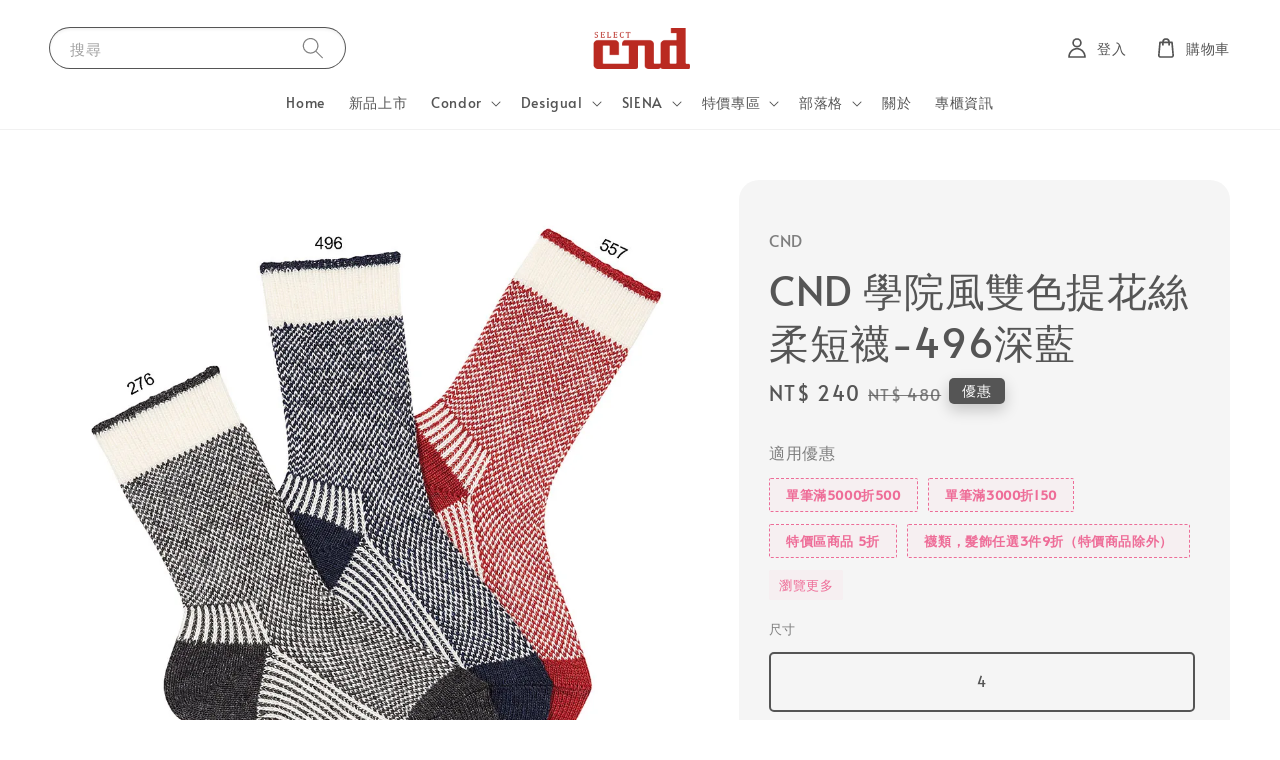

--- FILE ---
content_type: text/html; charset=UTF-8
request_url: https://www.cndselect.com.tw/products/%E5%AD%B8%E9%99%A2%E9%A2%A8%E9%9B%99%E8%89%B2%E6%8F%90%E8%8A%B1%E7%B5%B2%E6%9F%94%E7%9F%AD%E8%A5%AA-%E6%9A%96%E8%97%8D-496-
body_size: 51619
content:
<!doctype html>
<!--[if lt IE 7]><html class="no-js lt-ie9 lt-ie8 lt-ie7" lang="en"> <![endif]-->
<!--[if IE 7]><html class="no-js lt-ie9 lt-ie8" lang="en"> <![endif]-->
<!--[if IE 8]><html class="no-js lt-ie9" lang="en"> <![endif]-->
<!--[if IE 9 ]><html class="ie9 no-js"> <![endif]-->
<!--[if (gt IE 9)|!(IE)]><!--> <html class="no-js"> <!--<![endif]-->
<head>

  <!-- Basic page needs ================================================== -->
  <meta charset="utf-8">
  <meta http-equiv="X-UA-Compatible" content="IE=edge,chrome=1">

  
  <link rel="icon" href="https://cdn.store-assets.com/s/190359/f/399053.jpg" />
  

  <!-- Title and description ================================================== -->
  <title>
  CND 學院風雙色提花絲柔短襪-496深藍 &ndash; CND Select
  </title>

  
  <meta name="description" content="襪子,童襪,及膝襪,短襪,褲襪,西班牙,condor,經典襪,學生襪,暖襪">
  

  <!-- Social meta ================================================== -->
  

  <meta property="og:type" content="product">
  <meta property="og:title" content="CND 學院風雙色提花絲柔短襪-496深藍">
  <meta property="og:url" content="https://www.cndselect.com.tw/products/學院風雙色提花絲柔短襪-暖藍-496-">
  
  <meta property="og:image" content="https://cdn.store-assets.com/s/190359/i/37693656.jpg">
  <meta property="og:image:secure_url" content="https://cdn.store-assets.com/s/190359/i/37693656.jpg">
  
  <meta property="og:price:amount" content="240">
  <meta property="og:price:currency" content="TWD">


<meta property="og:description" content="襪子,童襪,及膝襪,短襪,褲襪,西班牙,condor,經典襪,學生襪,暖襪">
<meta property="og:site_name" content="CND Select">



  <meta name="twitter:card" content="summary">



  <meta name="twitter:site" content="@">


  <meta name="twitter:title" content="CND 學院風雙色提花絲柔短襪-496深藍">
  <meta name="twitter:description" content="【CND蠶絲襪系列】細緻優雅的提花針織，羊毛混紡保暖又好清洗。Condor開發最舒適材質。細緻柔軟呵護腳丫。材質：31%木代爾 28%尼龍 27%棉 13%蠶絲 1% 萊卡產地：西班牙適用年齡：請參照尺寸表洗滌方式：請參照商品洗滌指示
關於CND針織商品：
1.針織品上的毛球、蝴蝶結等裝飾皆為手工縫製，清洗時請注意
2.深色針織品請與淺色衣物分開清洗，避免染色
3.針織品掉毛絮是正常現象
【針織品">
  <meta name="twitter:image" content="">
  <meta name="twitter:image:width" content="480">
  <meta name="twitter:image:height" content="480">




  <!-- Helpers ================================================== -->
  <link rel="canonical" href="https://www.cndselect.com.tw/products/學院風雙色提花絲柔短襪-暖藍-496-">
  <meta name="viewport" content="width=device-width,initial-scale=1,maximum-scale=1">
  <meta name="theme-color" content="#555555">
  
  <script src="//ajax.googleapis.com/ajax/libs/jquery/1.11.0/jquery.min.js" type="text/javascript" ></script>
  
  <!-- Header hook for plugins ================================================== -->
  
<!-- ScriptTags -->
<script>window.__st={'p': 'product', 'cid': ''};</script><script src='/assets/events.js'></script><script>(function(d,s,id){var js,fjs=d.getElementsByTagName(s)[0];if(d.getElementById(id))return;js=d.createElement(s);js.id=id;js.src='https://connect.facebook.net/zh_TW/sdk/xfbml.customerchat.js#xfbml=1&version=v6.0&autoLogAppEvents=1';fjs.parentNode.insertBefore(js,fjs);}(document,'script','facebook-jssdk'));</script><script>(function(){function asyncLoad(){var urls=['/assets/facebook-pixel.js?v=1.1.1731052506','/assets/traffic.js?v=1','https://apps.easystore.co/facebook-login/script.js?shop=cndselect.easy.co&t=1732263032','https://apps.easystore.co/instagram-feed/script.js?shop=cndselect.easy.co','https://apps.easystore.co/social-media-share/script.js?shop=cndselect.easy.co&t=1732264319','https://apps.easystore.co/google-analytics/script.js?shop=cndselect.easy.co','https://apps.easystore.co/google-tag-manager/script.js?shop=cndselect.easy.co&t=1753146977','https://apps.easystore.co/google-analytics-4/script.js?shop=cndselect.easy.co&t=1753164514'];for(var i=0;i<urls.length;i++){var s=document.createElement('script');s.type='text/javascript';s.async=true;s.src=urls[i];var x=document.getElementsByTagName('script')[0];x.parentNode.insertBefore(s, x);}}window.attachEvent ? window.attachEvent('onload', asyncLoad) : window.addEventListener('load', asyncLoad, false);})();</script>
<!-- /ScriptTags -->

  
  
  <script src="https://store-themes.easystore.co/190359/themes/308896/assets/global.js?t=1768928425" defer="defer"></script>

  
  
  <script>
  (function(i,s,o,g,r,a,m){i['GoogleAnalyticsObject']=r;i[r]=i[r]||function(){
  (i[r].q=i[r].q||[]).push(arguments)},i[r].l=1*new Date();a=s.createElement(o),
  m=s.getElementsByTagName(o)[0];a.async=1;a.src=g;m.parentNode.insertBefore(a,m)
  })(window,document,'script','https://www.google-analytics.com/analytics.js','ga');

  ga('create', '', 'auto','myTracker');
  ga('myTracker.send', 'pageview');

  </script>
  
  <script src="/assets/storefront.js?id=914286bfa5e6419c67d1" type="text/javascript" ></script>
  

  <!-- CSS ================================================== -->
  <style>
      @font-face {
        font-family: 'Alata';
        font-style: normal;
        font-weight: regular;
        src: local('Alata regular'), local('Alata-regular'), url(https://fonts.gstatic.com/s/alata/v2/PbytFmztEwbIofe6xKcRQEOX.ttf) format('truetype');
      }

      @font-face {
        font-family: 'Alata';
        font-style: normal;
        font-weight: regular;
        src: local('Alata regular'), local('Alata-regular'), url(https://fonts.gstatic.com/s/alata/v2/PbytFmztEwbIofe6xKcRQEOX.ttf) format('truetype');
      }

      :root {
        --font-body-family: 'Alata', sans-serif;
        --font-body-style: normal;
        --font-body-weight: 300;

        --font-heading-family: 'Alata', sans-serif;
        --font-heading-style: normal;
        --font-heading-weight: 300;

        --color-heading-text: 85,85,85;
        --color-base-text: 85,85,85;
        --color-base-background-1: 255,255,255;
        --color-base-background-2: 255,255,255;
        
        --color-base-solid-button-labels: 255,255,255;
        --color-base-outline-button-labels: 85,85,85;
        
        --color-base-accent-1: 85,85,85;
        --color-base-accent-2: 85,85,85;
        --payment-terms-background-color: 255,255,255;

        --gradient-base-background-1: 255,255,255;
        --gradient-base-background-2: 255,255,255;
        --gradient-base-accent-1: 85,85,85;
        --gradient-base-accent-2: 85,85,85;

        --page-width: 140rem;
      }

      *,
      *::before,
      *::after {
        box-sizing: inherit;
      }

      html {
        box-sizing: border-box;
        font-size: 62.5%;
        height: 100%;
      }

      body {
        display: grid;
        grid-template-rows: auto auto 1fr auto;
        grid-template-columns: 100%;
        min-height: 100%;
        margin: 0;
        font-size: 1.5rem;
        letter-spacing: 0.06rem;
        line-height: 1.8;
        font-family: var(--font-body-family);
        font-style: var(--font-body-style);
        font-weight: var(--font-body-weight);
        
      }

      @media screen and (min-width: 750px) {
        body {
          font-size: 1.6rem;
        }
      }
   </style>
  
  <link href="https://store-themes.easystore.co/190359/themes/308896/assets/base.css?t=1768928425" rel="stylesheet" type="text/css" media="screen" />

  
  
<!-- Snippet:global/head: Instagram Feed -->
<link rel="stylesheet" href="https://apps.easystore.co/assets/css/instagram-feed/insta-feed-style.css">
<!-- /Snippet -->

<!-- Snippet:global/head: Google Search Console -->
<meta name="google-site-verification" content="eZOTXciwa1EdTPE0omN24uwICCqA4nNY2857yVpANVk" />
<!-- /Snippet -->

<!-- Snippet:global/head: Product Property 進階規格選項 -->

                <script src="https://apps.easystore.co/assets/js/product-property/properties.js?v2.03"></script>
                <link type="text/css" rel="stylesheet" href="https://apps.easystore.co/assets/css/product-property/main.css?v2.03">
              
<!-- /Snippet -->


  <script>document.documentElement.className = document.documentElement.className.replace('no-js', 'js');</script>
</head>

<body id="cnd-----------------------------------496------" class="template-product" >
	
  
<!-- Snippet:global/body_start: Console Extension -->
<div id='es_console' style='display: none;'>190359</div>
<!-- /Snippet -->

	
 	<style>
  header {
    --logo-width: 100px;
  }
  .header-wrapper,
  .header-wrapper .list-menu--disclosure,
  .header-wrapper .search-modal{
    background-color: #FFFFFF;
  }
  .header-wrapper .search-modal .field__input{
    background-color: rgb(var(--color-background));
  }
  .header-wrapper summary .icon-caret,
  .header-wrapper .header__menu-item a,
  .header-wrapper .list-menu__item,
  .header-wrapper .link--text{
    color: #545454;
  }
  
  .search-modal__form{
    position: relative;
  }
  
  .dropdown {
    display: none;
    position: absolute;
    top: 100%;
    left: 0;
    width: 100%;
    padding: 5px 0;
    background-color: #fff;
    color:#000;
    z-index: 1000;
    border-bottom-left-radius: 15px;
    border-bottom-right-radius: 15px;
    border: 1px solid rgba(var(--color-foreground), 1);
    border-top: none;
    overflow-x: hidden;
    overflow-y: auto;
    max-height: 350px;
  }
  
  .dropdown-item {
    padding: 0.4rem 2rem;
    cursor: pointer;
    line-height: 1.4;
    overflow: hidden;
    text-overflow: ellipsis;
    white-space: nowrap;
  }
  
  .dropdown-item:hover{
    background-color: #f3f3f3;
  }
  
  .search__input.is-focus{
    border-radius: 15px;
    border-bottom-left-radius: 0;
    border-bottom-right-radius: 0;
    border: 1px solid rgba(var(--color-foreground), 1);
    border-bottom: none;
    box-shadow: none;
  }
  
  .clear-all {
    text-align: right;
    padding: 0 2rem 0.2rem;
    line-height: 1;
    font-size: 70%;
    margin-bottom: -2px;
  }
  
  .clear-all:hover{
    background-color: #fff;
  }
  
  .search-input-focus .easystore-section-header-hidden{
    transform: none;
  }
  .referral-notification {
    position: absolute;
    top: 100%;
    right: 0;
    background: white;
    border: 1px solid #e0e0e0;
    border-radius: 8px;
    box-shadow: 0 4px 12px rgba(0, 0, 0, 0.15);
    width: 280px;
    z-index: 1000;
    padding: 16px;
    margin-top: 8px;
    font-size: 14px;
    line-height: 1.4;
  }
  
  .referral-notification::before {
    content: '';
    position: absolute;
    top: -8px;
    right: 20px;
    width: 0;
    height: 0;
    border-left: 8px solid transparent;
    border-right: 8px solid transparent;
    border-bottom: 8px solid white;
  }
  
  .referral-notification::after {
    content: '';
    position: absolute;
    top: -9px;
    right: 20px;
    width: 0;
    height: 0;
    border-left: 8px solid transparent;
    border-right: 8px solid transparent;
    border-bottom: 8px solid #e0e0e0;
  }
  
  .referral-notification h4 {
    margin: 0 0 8px 0;
    color: #2196F3;
    font-size: 16px;
    font-weight: 600;
  }
  
  .referral-notification p {
    margin: 0 0 12px 0;
    color: #666;
  }
  
  .referral-notification .referral-code {
    background: #f5f5f5;
    padding: 8px;
    border-radius: 4px;
    font-family: monospace;
    font-size: 13px;
    text-align: center;
    margin: 8px 0;
    border: 1px solid #ddd;
  }
  
  .referral-notification .close-btn {
    position: absolute;
    top: 8px;
    right: 8px;
    background: none;
    border: none;
    font-size: 18px;
    color: #999;
    cursor: pointer;
    padding: 0;
    width: 20px;
    height: 20px;
    line-height: 1;
  }
  
  .referral-notification .close-btn:hover {
    color: #333;
  }
  
  .referral-notification .action-btn {
    background: #2196F3;
    color: white;
    border: none;
    padding: 8px 16px;
    border-radius: 4px;
    cursor: pointer;
    font-size: 12px;
    margin-right: 8px;
    margin-top: 8px;
  }
  
  .referral-notification .action-btn:hover {
    background: #1976D2;
  }
  
  .referral-notification .dismiss-btn {
    background: transparent;
    color: #666;
    border: 1px solid #ddd;
    padding: 8px 16px;
    border-radius: 4px;
    cursor: pointer;
    font-size: 12px;
    margin-top: 8px;
  }
  
  .referral-notification .dismiss-btn:hover {
    background: #f5f5f5;
  }
  .referral-modal__dialog {
    transform: translate(-50%, 0);
    transition: transform var(--duration-default) ease, visibility 0s;
    z-index: 10000;
    position: fixed;
    top: 20vh;
    left: 50%;
    width: 100%;
    max-width: 350px;
    box-shadow: 0 4px 12px rgba(0, 0, 0, 0.15);
    border-radius: 12px;
    background-color: #fff;
    color: #000;
    padding: 20px;
    text-align: center;
  }

  .modal-overlay.referral-modal-overlay {
    position: fixed;
    top: 0;
    left: 0;
    width: 100%;
    height: 100%;
    background-color: rgba(0, 0, 0, 0.7);
    z-index: 2001;
    display: block;
    opacity: 1;
    transition: opacity var(--duration-default) ease, visibility 0s;
  }
</style>

<link rel="preload" href="https://store-themes.easystore.co/190359/themes/308896/assets/section-header.css?t=1768928425" as="style" onload="this.onload=null;this.rel='stylesheet'">
<link rel="preload" href="https://store-themes.easystore.co/190359/themes/308896/assets/component-list-menu.css?t=1768928425" as="style" onload="this.onload=null;this.rel='stylesheet'">
<link rel="preload" href="https://store-themes.easystore.co/190359/themes/308896/assets/component-menu-drawer.css?t=1768928425" as="style" onload="this.onload=null;this.rel='stylesheet'">
<link rel="preload" href="https://store-themes.easystore.co/190359/themes/308896/assets/component-cart-notification.css?v1.1?t=1768928425" as="style" onload="this.onload=null;this.rel='stylesheet'">

<script src="https://store-themes.easystore.co/190359/themes/308896/assets/cart-notification.js?t=1768928425" defer="defer"></script>
<script src="https://store-themes.easystore.co/190359/themes/308896/assets/details-modal.js?t=1768928425" defer="defer"></script>

<svg xmlns="http://www.w3.org/2000/svg" class="hidden">
  <symbol id="icon-search" viewbox="0 0 18 19" fill="none">
    <path fill-rule="evenodd" clip-rule="evenodd" d="M11.03 11.68A5.784 5.784 0 112.85 3.5a5.784 5.784 0 018.18 8.18zm.26 1.12a6.78 6.78 0 11.72-.7l5.4 5.4a.5.5 0 11-.71.7l-5.41-5.4z" fill="currentColor"/>
  </symbol>

  <symbol id="icon-close" class="icon icon-close" fill="none" viewBox="0 0 18 17">
    <path d="M.865 15.978a.5.5 0 00.707.707l7.433-7.431 7.579 7.282a.501.501 0 00.846-.37.5.5 0 00-.153-.351L9.712 8.546l7.417-7.416a.5.5 0 10-.707-.708L8.991 7.853 1.413.573a.5.5 0 10-.693.72l7.563 7.268-7.418 7.417z" fill="currentColor">
  </symbol>
</svg>


<div id="easystore-section-header">
  <sticky-header class="header-wrapper header-wrapper--border-bottom">
    <header class="header header--top-center page-width header--has-menu" itemscope itemtype="http://schema.org/Organization">
      <header-drawer data-breakpoint="tablet">
        <details class="menu-drawer-container menu-opening">
          <summary class="header__icon header__icon--menu header__icon--summary link link--text focus-inset" aria-label="Menu" role="button" aria-expanded="true" aria-controls="menu-drawer">
            <span>
              


    <svg class="icon icon-hamburger " data-name="Layer 1" xmlns="http://www.w3.org/2000/svg" viewBox="0 0 600 600"><path d="M32.5,65h535a25,25,0,0,0,0-50H32.5a25,25,0,0,0,0,50Z" fill="currentColor"/><path d="M567.5,275H32.5a25,25,0,0,0,0,50h535a25,25,0,0,0,0-50Z" fill="currentColor"/><path d="M567.5,535H32.5a25,25,0,0,0,0,50h535a25,25,0,0,0,0-50Z" fill="currentColor"/></svg>

  

              


    <svg class="icon icon-close " data-name="Layer 1" xmlns="http://www.w3.org/2000/svg" viewBox="0 0 600 600"><path d="M335.36,300,581.87,53.48a25,25,0,0,0-35.35-35.35L300,264.64,53.48,18.13A25,25,0,0,0,18.13,53.48L264.64,300,18.13,546.52a25,25,0,0,0,35.35,35.35L300,335.36,546.52,581.87a25,25,0,0,0,35.35-35.35Z" fill="currentColor"/></svg>

  

            </span>
          </summary>
          <div id="menu-drawer" class="menu-drawer motion-reduce" tabindex="-1">
            <div class="menu-drawer__inner-container">
              <div class="menu-drawer__navigation-container">
                <nav class="menu-drawer__navigation">
                  <ul class="menu-drawer__menu list-menu" role="list">
                    
                    
                      
                        <li>
                          <a href="/"  class="menu-drawer__menu-item list-menu__item link link--text focus-inset">
                            Home
                          </a>
                        </li>
                      
                    
                    
                      
                        <li>
                          <a href="/collections/新品上市"  class="menu-drawer__menu-item list-menu__item link link--text focus-inset">
                            新品上市
                          </a>
                        </li>
                      
                    
                    
                      
                        
                        <li>
                          <details>
                                <summary class="menu-drawer__menu-item list-menu__item link link--text focus-inset" role="button" aria-expanded="false" aria-controls="link-Bags">
                                  <a href="/collections/condor"  class="link--text list-menu__item menu-drawer__menu-item">
                                    Condor
                                  </a>
                                  


    <svg class="icon icon-arrow " data-name="Layer 1" xmlns="http://www.w3.org/2000/svg" viewBox="0 0 600 339.56"><path d="M31.06,196.67H504l-88.56,88.56a26.89,26.89,0,1,0,38,38L588,188.79a26.89,26.89,0,0,0,0-38L453.49,16.29a26.89,26.89,0,0,0-38,38L504,142.88H31.06a26.9,26.9,0,0,0,0,53.79Z" fill="currentColor"/></svg>

  

                                  


    <svg aria-hidden="true" focusable="false" role="presentation" class="icon icon-caret " viewBox="0 0 10 6">
      <path fill-rule="evenodd" clip-rule="evenodd" d="M9.354.646a.5.5 0 00-.708 0L5 4.293 1.354.646a.5.5 0 00-.708.708l4 4a.5.5 0 00.708 0l4-4a.5.5 0 000-.708z" fill="currentColor"></path>
    </svg>

  

                                </summary>
                                <div class="menu-drawer__submenu motion-reduce" tabindex="-1">
                                  <div class="menu-drawer__inner-submenu">
                                    <button class="menu-drawer__close-button link link--text focus-inset" aria-expanded="true">
                                      


    <svg class="icon icon-arrow " data-name="Layer 1" xmlns="http://www.w3.org/2000/svg" viewBox="0 0 600 339.56"><path d="M31.06,196.67H504l-88.56,88.56a26.89,26.89,0,1,0,38,38L588,188.79a26.89,26.89,0,0,0,0-38L453.49,16.29a26.89,26.89,0,0,0-38,38L504,142.88H31.06a26.9,26.9,0,0,0,0,53.79Z" fill="currentColor"/></svg>

  

                                      Condor
                                    </button>
                                    <ul class="menu-drawer__menu list-menu" role="list" tabindex="-1">
                                      
                                        
                                        
                                          
                                          <li>
                                            <details>
                                                  <summary class="menu-drawer__menu-item list-menu__item link link--text focus-inset" role="button" aria-expanded="false" aria-controls="link-Bags">
                                                    <a href="/collections/經典襪"  class="link--text list-menu__item menu-drawer__menu-item">
                                                      經典襪
                                                    </a>
                                                    


    <svg class="icon icon-arrow " data-name="Layer 1" xmlns="http://www.w3.org/2000/svg" viewBox="0 0 600 339.56"><path d="M31.06,196.67H504l-88.56,88.56a26.89,26.89,0,1,0,38,38L588,188.79a26.89,26.89,0,0,0,0-38L453.49,16.29a26.89,26.89,0,0,0-38,38L504,142.88H31.06a26.9,26.9,0,0,0,0,53.79Z" fill="currentColor"/></svg>

  

                                                    


    <svg aria-hidden="true" focusable="false" role="presentation" class="icon icon-caret " viewBox="0 0 10 6">
      <path fill-rule="evenodd" clip-rule="evenodd" d="M9.354.646a.5.5 0 00-.708 0L5 4.293 1.354.646a.5.5 0 00-.708.708l4 4a.5.5 0 00.708 0l4-4a.5.5 0 000-.708z" fill="currentColor"></path>
    </svg>

  

                                                  </summary>
                                                  <div class="menu-drawer__submenu motion-reduce" tabindex="-1">
                                                    <div class="menu-drawer__inner-submenu">
                                                      <button class="menu-drawer__close-button link link--text focus-inset" aria-expanded="true">
                                                        


    <svg class="icon icon-arrow " data-name="Layer 1" xmlns="http://www.w3.org/2000/svg" viewBox="0 0 600 339.56"><path d="M31.06,196.67H504l-88.56,88.56a26.89,26.89,0,1,0,38,38L588,188.79a26.89,26.89,0,0,0,0-38L453.49,16.29a26.89,26.89,0,0,0-38,38L504,142.88H31.06a26.9,26.9,0,0,0,0,53.79Z" fill="currentColor"/></svg>

  

                                                        經典襪
                                                      </button>
                                                      <ul class="menu-drawer__menu list-menu" role="list" tabindex="-1">
                                                        
                                                          
                                                          
                                                            <li>
                                                              <a href="/collections/經典短襪"  class="menu-drawer__menu-item link link--text list-menu__item focus-inset">
                                                                短襪
                                                              </a>
                                                            </li>
                                                          
                                                        
                                                          
                                                          
                                                            <li>
                                                              <a href="/collections/經典及膝襪"  class="menu-drawer__menu-item link link--text list-menu__item focus-inset">
                                                                及膝襪
                                                              </a>
                                                            </li>
                                                          
                                                        
                                                          
                                                          
                                                            <li>
                                                              <a href="/collections/經典褲襪"  class="menu-drawer__menu-item link link--text list-menu__item focus-inset">
                                                                褲襪
                                                              </a>
                                                            </li>
                                                          
                                                        
                                                        
                                                      </ul>
                                                    </div>
                                                  </div>
                                            </details>
                                          </li>
                                        
                                      
                                        
                                        
                                          
                                          <li>
                                            <details>
                                                  <summary class="menu-drawer__menu-item list-menu__item link link--text focus-inset" role="button" aria-expanded="false" aria-controls="link-Bags">
                                                    <a href="/collections/短襪"  class="link--text list-menu__item menu-drawer__menu-item">
                                                      短襪
                                                    </a>
                                                    


    <svg class="icon icon-arrow " data-name="Layer 1" xmlns="http://www.w3.org/2000/svg" viewBox="0 0 600 339.56"><path d="M31.06,196.67H504l-88.56,88.56a26.89,26.89,0,1,0,38,38L588,188.79a26.89,26.89,0,0,0,0-38L453.49,16.29a26.89,26.89,0,0,0-38,38L504,142.88H31.06a26.9,26.9,0,0,0,0,53.79Z" fill="currentColor"/></svg>

  

                                                    


    <svg aria-hidden="true" focusable="false" role="presentation" class="icon icon-caret " viewBox="0 0 10 6">
      <path fill-rule="evenodd" clip-rule="evenodd" d="M9.354.646a.5.5 0 00-.708 0L5 4.293 1.354.646a.5.5 0 00-.708.708l4 4a.5.5 0 00.708 0l4-4a.5.5 0 000-.708z" fill="currentColor"></path>
    </svg>

  

                                                  </summary>
                                                  <div class="menu-drawer__submenu motion-reduce" tabindex="-1">
                                                    <div class="menu-drawer__inner-submenu">
                                                      <button class="menu-drawer__close-button link link--text focus-inset" aria-expanded="true">
                                                        


    <svg class="icon icon-arrow " data-name="Layer 1" xmlns="http://www.w3.org/2000/svg" viewBox="0 0 600 339.56"><path d="M31.06,196.67H504l-88.56,88.56a26.89,26.89,0,1,0,38,38L588,188.79a26.89,26.89,0,0,0,0-38L453.49,16.29a26.89,26.89,0,0,0-38,38L504,142.88H31.06a26.9,26.9,0,0,0,0,53.79Z" fill="currentColor"/></svg>

  

                                                        短襪
                                                      </button>
                                                      <ul class="menu-drawer__menu list-menu" role="list" tabindex="-1">
                                                        
                                                          
                                                          
                                                            <li>
                                                              <a href="/collections/經典短襪"  class="menu-drawer__menu-item link link--text list-menu__item focus-inset">
                                                                經典短襪
                                                              </a>
                                                            </li>
                                                          
                                                        
                                                          
                                                          
                                                            <li>
                                                              <a href="/collections/花色短襪"  class="menu-drawer__menu-item link link--text list-menu__item focus-inset">
                                                                花色短襪
                                                              </a>
                                                            </li>
                                                          
                                                        
                                                          
                                                          
                                                            <li>
                                                              <a href="/collections/運動短襪"  class="menu-drawer__menu-item link link--text list-menu__item focus-inset">
                                                                運動短襪
                                                              </a>
                                                            </li>
                                                          
                                                        
                                                          
                                                          
                                                            <li>
                                                              <a href="/collections/紗-蕾絲短襪"  class="menu-drawer__menu-item link link--text list-menu__item focus-inset">
                                                                紗&amp;蕾絲短襪
                                                              </a>
                                                            </li>
                                                          
                                                        
                                                          
                                                          
                                                            <li>
                                                              <a href="/collections/蝴蝶結短襪"  class="menu-drawer__menu-item link link--text list-menu__item focus-inset">
                                                                蝴蝶結短襪
                                                              </a>
                                                            </li>
                                                          
                                                        
                                                          
                                                          
                                                            <li>
                                                              <a href="/collections/止滑短襪"  class="menu-drawer__menu-item link link--text list-menu__item focus-inset">
                                                                止滑短襪
                                                              </a>
                                                            </li>
                                                          
                                                        
                                                        
                                                      </ul>
                                                    </div>
                                                  </div>
                                            </details>
                                          </li>
                                        
                                      
                                        
                                        
                                          
                                          <li>
                                            <details>
                                                  <summary class="menu-drawer__menu-item list-menu__item link link--text focus-inset" role="button" aria-expanded="false" aria-controls="link-Bags">
                                                    <a href="/collections/及膝襪"  class="link--text list-menu__item menu-drawer__menu-item">
                                                      及膝襪
                                                    </a>
                                                    


    <svg class="icon icon-arrow " data-name="Layer 1" xmlns="http://www.w3.org/2000/svg" viewBox="0 0 600 339.56"><path d="M31.06,196.67H504l-88.56,88.56a26.89,26.89,0,1,0,38,38L588,188.79a26.89,26.89,0,0,0,0-38L453.49,16.29a26.89,26.89,0,0,0-38,38L504,142.88H31.06a26.9,26.9,0,0,0,0,53.79Z" fill="currentColor"/></svg>

  

                                                    


    <svg aria-hidden="true" focusable="false" role="presentation" class="icon icon-caret " viewBox="0 0 10 6">
      <path fill-rule="evenodd" clip-rule="evenodd" d="M9.354.646a.5.5 0 00-.708 0L5 4.293 1.354.646a.5.5 0 00-.708.708l4 4a.5.5 0 00.708 0l4-4a.5.5 0 000-.708z" fill="currentColor"></path>
    </svg>

  

                                                  </summary>
                                                  <div class="menu-drawer__submenu motion-reduce" tabindex="-1">
                                                    <div class="menu-drawer__inner-submenu">
                                                      <button class="menu-drawer__close-button link link--text focus-inset" aria-expanded="true">
                                                        


    <svg class="icon icon-arrow " data-name="Layer 1" xmlns="http://www.w3.org/2000/svg" viewBox="0 0 600 339.56"><path d="M31.06,196.67H504l-88.56,88.56a26.89,26.89,0,1,0,38,38L588,188.79a26.89,26.89,0,0,0,0-38L453.49,16.29a26.89,26.89,0,0,0-38,38L504,142.88H31.06a26.9,26.9,0,0,0,0,53.79Z" fill="currentColor"/></svg>

  

                                                        及膝襪
                                                      </button>
                                                      <ul class="menu-drawer__menu list-menu" role="list" tabindex="-1">
                                                        
                                                          
                                                          
                                                            <li>
                                                              <a href="/collections/經典及膝襪"  class="menu-drawer__menu-item link link--text list-menu__item focus-inset">
                                                                經典及膝襪
                                                              </a>
                                                            </li>
                                                          
                                                        
                                                          
                                                          
                                                            <li>
                                                              <a href="/collections/花色及膝襪"  class="menu-drawer__menu-item link link--text list-menu__item focus-inset">
                                                                花色及膝襪
                                                              </a>
                                                            </li>
                                                          
                                                        
                                                          
                                                          
                                                            <li>
                                                              <a href="/collections/運動及膝襪"  class="menu-drawer__menu-item link link--text list-menu__item focus-inset">
                                                                運動及膝襪
                                                              </a>
                                                            </li>
                                                          
                                                        
                                                          
                                                          
                                                            <li>
                                                              <a href="/collections/紗-蕾絲及膝襪"  class="menu-drawer__menu-item link link--text list-menu__item focus-inset">
                                                                紗&amp;蕾絲及膝襪
                                                              </a>
                                                            </li>
                                                          
                                                        
                                                          
                                                          
                                                            <li>
                                                              <a href="/collections/蝴蝶結及膝襪"  class="menu-drawer__menu-item link link--text list-menu__item focus-inset">
                                                                蝴蝶結及膝襪
                                                              </a>
                                                            </li>
                                                          
                                                        
                                                        
                                                      </ul>
                                                    </div>
                                                  </div>
                                            </details>
                                          </li>
                                        
                                      
                                        
                                        
                                          
                                          <li>
                                            <details>
                                                  <summary class="menu-drawer__menu-item list-menu__item link link--text focus-inset" role="button" aria-expanded="false" aria-controls="link-Bags">
                                                    <a href="/collections/condor褲襪"  class="link--text list-menu__item menu-drawer__menu-item">
                                                      褲襪
                                                    </a>
                                                    


    <svg class="icon icon-arrow " data-name="Layer 1" xmlns="http://www.w3.org/2000/svg" viewBox="0 0 600 339.56"><path d="M31.06,196.67H504l-88.56,88.56a26.89,26.89,0,1,0,38,38L588,188.79a26.89,26.89,0,0,0,0-38L453.49,16.29a26.89,26.89,0,0,0-38,38L504,142.88H31.06a26.9,26.9,0,0,0,0,53.79Z" fill="currentColor"/></svg>

  

                                                    


    <svg aria-hidden="true" focusable="false" role="presentation" class="icon icon-caret " viewBox="0 0 10 6">
      <path fill-rule="evenodd" clip-rule="evenodd" d="M9.354.646a.5.5 0 00-.708 0L5 4.293 1.354.646a.5.5 0 00-.708.708l4 4a.5.5 0 00.708 0l4-4a.5.5 0 000-.708z" fill="currentColor"></path>
    </svg>

  

                                                  </summary>
                                                  <div class="menu-drawer__submenu motion-reduce" tabindex="-1">
                                                    <div class="menu-drawer__inner-submenu">
                                                      <button class="menu-drawer__close-button link link--text focus-inset" aria-expanded="true">
                                                        


    <svg class="icon icon-arrow " data-name="Layer 1" xmlns="http://www.w3.org/2000/svg" viewBox="0 0 600 339.56"><path d="M31.06,196.67H504l-88.56,88.56a26.89,26.89,0,1,0,38,38L588,188.79a26.89,26.89,0,0,0,0-38L453.49,16.29a26.89,26.89,0,0,0-38,38L504,142.88H31.06a26.9,26.9,0,0,0,0,53.79Z" fill="currentColor"/></svg>

  

                                                        褲襪
                                                      </button>
                                                      <ul class="menu-drawer__menu list-menu" role="list" tabindex="-1">
                                                        
                                                          
                                                          
                                                            <li>
                                                              <a href="/collections/經典褲襪"  class="menu-drawer__menu-item link link--text list-menu__item focus-inset">
                                                                經典褲襪
                                                              </a>
                                                            </li>
                                                          
                                                        
                                                          
                                                          
                                                            <li>
                                                              <a href="/collections/花色褲襪"  class="menu-drawer__menu-item link link--text list-menu__item focus-inset">
                                                                花色褲襪
                                                              </a>
                                                            </li>
                                                          
                                                        
                                                          
                                                          
                                                            <li>
                                                              <a href="/collections/紗-蕾絲褲襪"  class="menu-drawer__menu-item link link--text list-menu__item focus-inset">
                                                                紗&amp;蕾絲褲襪
                                                              </a>
                                                            </li>
                                                          
                                                        
                                                          
                                                          
                                                            <li>
                                                              <a href="/collections/蝴蝶結褲襪"  class="menu-drawer__menu-item link link--text list-menu__item focus-inset">
                                                                蝴蝶結褲襪
                                                              </a>
                                                            </li>
                                                          
                                                        
                                                          
                                                          
                                                            <li>
                                                              <a href="/collections/素色褲襪"  class="menu-drawer__menu-item link link--text list-menu__item focus-inset">
                                                                素色褲襪
                                                              </a>
                                                            </li>
                                                          
                                                        
                                                          
                                                          
                                                            <li>
                                                              <a href="/collections/毛球褲襪"  class="menu-drawer__menu-item link link--text list-menu__item focus-inset">
                                                                毛球褲襪
                                                              </a>
                                                            </li>
                                                          
                                                        
                                                        
                                                      </ul>
                                                    </div>
                                                  </div>
                                            </details>
                                          </li>
                                        
                                      
                                        
                                        
                                          
                                          <li>
                                            <details>
                                                  <summary class="menu-drawer__menu-item list-menu__item link link--text focus-inset" role="button" aria-expanded="false" aria-controls="link-Bags">
                                                    <a href="/collections/大人襪"  class="link--text list-menu__item menu-drawer__menu-item">
                                                      大人襪
                                                    </a>
                                                    


    <svg class="icon icon-arrow " data-name="Layer 1" xmlns="http://www.w3.org/2000/svg" viewBox="0 0 600 339.56"><path d="M31.06,196.67H504l-88.56,88.56a26.89,26.89,0,1,0,38,38L588,188.79a26.89,26.89,0,0,0,0-38L453.49,16.29a26.89,26.89,0,0,0-38,38L504,142.88H31.06a26.9,26.9,0,0,0,0,53.79Z" fill="currentColor"/></svg>

  

                                                    


    <svg aria-hidden="true" focusable="false" role="presentation" class="icon icon-caret " viewBox="0 0 10 6">
      <path fill-rule="evenodd" clip-rule="evenodd" d="M9.354.646a.5.5 0 00-.708 0L5 4.293 1.354.646a.5.5 0 00-.708.708l4 4a.5.5 0 00.708 0l4-4a.5.5 0 000-.708z" fill="currentColor"></path>
    </svg>

  

                                                  </summary>
                                                  <div class="menu-drawer__submenu motion-reduce" tabindex="-1">
                                                    <div class="menu-drawer__inner-submenu">
                                                      <button class="menu-drawer__close-button link link--text focus-inset" aria-expanded="true">
                                                        


    <svg class="icon icon-arrow " data-name="Layer 1" xmlns="http://www.w3.org/2000/svg" viewBox="0 0 600 339.56"><path d="M31.06,196.67H504l-88.56,88.56a26.89,26.89,0,1,0,38,38L588,188.79a26.89,26.89,0,0,0,0-38L453.49,16.29a26.89,26.89,0,0,0-38,38L504,142.88H31.06a26.9,26.9,0,0,0,0,53.79Z" fill="currentColor"/></svg>

  

                                                        大人襪
                                                      </button>
                                                      <ul class="menu-drawer__menu list-menu" role="list" tabindex="-1">
                                                        
                                                          
                                                          
                                                            <li>
                                                              <a href="/collections/大人-經典襪"  class="menu-drawer__menu-item link link--text list-menu__item focus-inset">
                                                                經典襪
                                                              </a>
                                                            </li>
                                                          
                                                        
                                                          
                                                          
                                                            <li>
                                                              <a href="/collections/大人-運動襪"  class="menu-drawer__menu-item link link--text list-menu__item focus-inset">
                                                                運動襪
                                                              </a>
                                                            </li>
                                                          
                                                        
                                                          
                                                          
                                                            <li>
                                                              <a href="/collections/大人-花色襪"  class="menu-drawer__menu-item link link--text list-menu__item focus-inset">
                                                                花色襪
                                                              </a>
                                                            </li>
                                                          
                                                        
                                                        
                                                      </ul>
                                                    </div>
                                                  </div>
                                            </details>
                                          </li>
                                        
                                      
                                        
                                        
                                          
                                          <li>
                                            <details>
                                                  <summary class="menu-drawer__menu-item list-menu__item link link--text focus-inset" role="button" aria-expanded="false" aria-controls="link-Bags">
                                                    <a href="/collections/condor-針織"  class="link--text list-menu__item menu-drawer__menu-item">
                                                      針織類
                                                    </a>
                                                    


    <svg class="icon icon-arrow " data-name="Layer 1" xmlns="http://www.w3.org/2000/svg" viewBox="0 0 600 339.56"><path d="M31.06,196.67H504l-88.56,88.56a26.89,26.89,0,1,0,38,38L588,188.79a26.89,26.89,0,0,0,0-38L453.49,16.29a26.89,26.89,0,0,0-38,38L504,142.88H31.06a26.9,26.9,0,0,0,0,53.79Z" fill="currentColor"/></svg>

  

                                                    


    <svg aria-hidden="true" focusable="false" role="presentation" class="icon icon-caret " viewBox="0 0 10 6">
      <path fill-rule="evenodd" clip-rule="evenodd" d="M9.354.646a.5.5 0 00-.708 0L5 4.293 1.354.646a.5.5 0 00-.708.708l4 4a.5.5 0 00.708 0l4-4a.5.5 0 000-.708z" fill="currentColor"></path>
    </svg>

  

                                                  </summary>
                                                  <div class="menu-drawer__submenu motion-reduce" tabindex="-1">
                                                    <div class="menu-drawer__inner-submenu">
                                                      <button class="menu-drawer__close-button link link--text focus-inset" aria-expanded="true">
                                                        


    <svg class="icon icon-arrow " data-name="Layer 1" xmlns="http://www.w3.org/2000/svg" viewBox="0 0 600 339.56"><path d="M31.06,196.67H504l-88.56,88.56a26.89,26.89,0,1,0,38,38L588,188.79a26.89,26.89,0,0,0,0-38L453.49,16.29a26.89,26.89,0,0,0-38,38L504,142.88H31.06a26.9,26.9,0,0,0,0,53.79Z" fill="currentColor"/></svg>

  

                                                        針織類
                                                      </button>
                                                      <ul class="menu-drawer__menu list-menu" role="list" tabindex="-1">
                                                        
                                                          
                                                          
                                                            <li>
                                                              <a href="/collections/針織-外套"  class="menu-drawer__menu-item link link--text list-menu__item focus-inset">
                                                                外套
                                                              </a>
                                                            </li>
                                                          
                                                        
                                                          
                                                          
                                                            <li>
                                                              <a href="/collections/針織-上衣"  class="menu-drawer__menu-item link link--text list-menu__item focus-inset">
                                                                上衣
                                                              </a>
                                                            </li>
                                                          
                                                        
                                                          
                                                          
                                                            <li>
                                                              <a href="/collections/針織-褲"  class="menu-drawer__menu-item link link--text list-menu__item focus-inset">
                                                                褲
                                                              </a>
                                                            </li>
                                                          
                                                        
                                                          
                                                          
                                                            <li>
                                                              <a href="/collections/針織-連身服"  class="menu-drawer__menu-item link link--text list-menu__item focus-inset">
                                                                連身
                                                              </a>
                                                            </li>
                                                          
                                                        
                                                          
                                                          
                                                            <li>
                                                              <a href="/collections/針織-洋裝"  class="menu-drawer__menu-item link link--text list-menu__item focus-inset">
                                                                洋裝
                                                              </a>
                                                            </li>
                                                          
                                                        
                                                        
                                                      </ul>
                                                    </div>
                                                  </div>
                                            </details>
                                          </li>
                                        
                                      
                                        
                                        
                                          
                                          <li>
                                            <details>
                                                  <summary class="menu-drawer__menu-item list-menu__item link link--text focus-inset" role="button" aria-expanded="false" aria-controls="link-Bags">
                                                    <a href="/collections/condor-配件"  class="link--text list-menu__item menu-drawer__menu-item">
                                                      配件類
                                                    </a>
                                                    


    <svg class="icon icon-arrow " data-name="Layer 1" xmlns="http://www.w3.org/2000/svg" viewBox="0 0 600 339.56"><path d="M31.06,196.67H504l-88.56,88.56a26.89,26.89,0,1,0,38,38L588,188.79a26.89,26.89,0,0,0,0-38L453.49,16.29a26.89,26.89,0,0,0-38,38L504,142.88H31.06a26.9,26.9,0,0,0,0,53.79Z" fill="currentColor"/></svg>

  

                                                    


    <svg aria-hidden="true" focusable="false" role="presentation" class="icon icon-caret " viewBox="0 0 10 6">
      <path fill-rule="evenodd" clip-rule="evenodd" d="M9.354.646a.5.5 0 00-.708 0L5 4.293 1.354.646a.5.5 0 00-.708.708l4 4a.5.5 0 00.708 0l4-4a.5.5 0 000-.708z" fill="currentColor"></path>
    </svg>

  

                                                  </summary>
                                                  <div class="menu-drawer__submenu motion-reduce" tabindex="-1">
                                                    <div class="menu-drawer__inner-submenu">
                                                      <button class="menu-drawer__close-button link link--text focus-inset" aria-expanded="true">
                                                        


    <svg class="icon icon-arrow " data-name="Layer 1" xmlns="http://www.w3.org/2000/svg" viewBox="0 0 600 339.56"><path d="M31.06,196.67H504l-88.56,88.56a26.89,26.89,0,1,0,38,38L588,188.79a26.89,26.89,0,0,0,0-38L453.49,16.29a26.89,26.89,0,0,0-38,38L504,142.88H31.06a26.9,26.9,0,0,0,0,53.79Z" fill="currentColor"/></svg>

  

                                                        配件類
                                                      </button>
                                                      <ul class="menu-drawer__menu list-menu" role="list" tabindex="-1">
                                                        
                                                          
                                                          
                                                            <li>
                                                              <a href="/collections/配件-帽"  class="menu-drawer__menu-item link link--text list-menu__item focus-inset">
                                                                帽
                                                              </a>
                                                            </li>
                                                          
                                                        
                                                          
                                                          
                                                            <li>
                                                              <a href="/collections/配件-圍巾-脖"  class="menu-drawer__menu-item link link--text list-menu__item focus-inset">
                                                                圍巾/圍脖
                                                              </a>
                                                            </li>
                                                          
                                                        
                                                          
                                                          
                                                            <li>
                                                              <a href="/collections/配件-手套"  class="menu-drawer__menu-item link link--text list-menu__item focus-inset">
                                                                手套
                                                              </a>
                                                            </li>
                                                          
                                                        
                                                          
                                                          
                                                            <li>
                                                              <a href="/collections/配件-鞋"  class="menu-drawer__menu-item link link--text list-menu__item focus-inset">
                                                                新生兒
                                                              </a>
                                                            </li>
                                                          
                                                        
                                                          
                                                          
                                                            <li>
                                                              <a href="/collections/配件-其他"  class="menu-drawer__menu-item link link--text list-menu__item focus-inset">
                                                                其他
                                                              </a>
                                                            </li>
                                                          
                                                        
                                                        
                                                      </ul>
                                                    </div>
                                                  </div>
                                            </details>
                                          </li>
                                        
                                      
                                        
                                        
                                          
                                          <li>
                                            <details>
                                                  <summary class="menu-drawer__menu-item list-menu__item link link--text focus-inset" role="button" aria-expanded="false" aria-controls="link-Bags">
                                                    <a href="/collections/condor服飾泳衣"  class="link--text list-menu__item menu-drawer__menu-item">
                                                      服飾＆泳衣
                                                    </a>
                                                    


    <svg class="icon icon-arrow " data-name="Layer 1" xmlns="http://www.w3.org/2000/svg" viewBox="0 0 600 339.56"><path d="M31.06,196.67H504l-88.56,88.56a26.89,26.89,0,1,0,38,38L588,188.79a26.89,26.89,0,0,0,0-38L453.49,16.29a26.89,26.89,0,0,0-38,38L504,142.88H31.06a26.9,26.9,0,0,0,0,53.79Z" fill="currentColor"/></svg>

  

                                                    


    <svg aria-hidden="true" focusable="false" role="presentation" class="icon icon-caret " viewBox="0 0 10 6">
      <path fill-rule="evenodd" clip-rule="evenodd" d="M9.354.646a.5.5 0 00-.708 0L5 4.293 1.354.646a.5.5 0 00-.708.708l4 4a.5.5 0 00.708 0l4-4a.5.5 0 000-.708z" fill="currentColor"></path>
    </svg>

  

                                                  </summary>
                                                  <div class="menu-drawer__submenu motion-reduce" tabindex="-1">
                                                    <div class="menu-drawer__inner-submenu">
                                                      <button class="menu-drawer__close-button link link--text focus-inset" aria-expanded="true">
                                                        


    <svg class="icon icon-arrow " data-name="Layer 1" xmlns="http://www.w3.org/2000/svg" viewBox="0 0 600 339.56"><path d="M31.06,196.67H504l-88.56,88.56a26.89,26.89,0,1,0,38,38L588,188.79a26.89,26.89,0,0,0,0-38L453.49,16.29a26.89,26.89,0,0,0-38,38L504,142.88H31.06a26.9,26.9,0,0,0,0,53.79Z" fill="currentColor"/></svg>

  

                                                        服飾＆泳衣
                                                      </button>
                                                      <ul class="menu-drawer__menu list-menu" role="list" tabindex="-1">
                                                        
                                                          
                                                          
                                                            <li>
                                                              <a href="/collections/condor服飾"  class="menu-drawer__menu-item link link--text list-menu__item focus-inset">
                                                                服飾
                                                              </a>
                                                            </li>
                                                          
                                                        
                                                          
                                                          
                                                            <li>
                                                              <a href="/collections/condor泳衣"  class="menu-drawer__menu-item link link--text list-menu__item focus-inset">
                                                                泳衣
                                                              </a>
                                                            </li>
                                                          
                                                        
                                                        
                                                      </ul>
                                                    </div>
                                                  </div>
                                            </details>
                                          </li>
                                        
                                      
                                      
                                    </ul>
                                  </div>
                                </div>
                          </details>
                        </li>
                      
                    
                    
                      
                        
                        <li>
                          <details>
                                <summary class="menu-drawer__menu-item list-menu__item link link--text focus-inset" role="button" aria-expanded="false" aria-controls="link-Bags">
                                  <a href="/collections/desigual"  class="link--text list-menu__item menu-drawer__menu-item">
                                    Desigual
                                  </a>
                                  


    <svg class="icon icon-arrow " data-name="Layer 1" xmlns="http://www.w3.org/2000/svg" viewBox="0 0 600 339.56"><path d="M31.06,196.67H504l-88.56,88.56a26.89,26.89,0,1,0,38,38L588,188.79a26.89,26.89,0,0,0,0-38L453.49,16.29a26.89,26.89,0,0,0-38,38L504,142.88H31.06a26.9,26.9,0,0,0,0,53.79Z" fill="currentColor"/></svg>

  

                                  


    <svg aria-hidden="true" focusable="false" role="presentation" class="icon icon-caret " viewBox="0 0 10 6">
      <path fill-rule="evenodd" clip-rule="evenodd" d="M9.354.646a.5.5 0 00-.708 0L5 4.293 1.354.646a.5.5 0 00-.708.708l4 4a.5.5 0 00.708 0l4-4a.5.5 0 000-.708z" fill="currentColor"></path>
    </svg>

  

                                </summary>
                                <div class="menu-drawer__submenu motion-reduce" tabindex="-1">
                                  <div class="menu-drawer__inner-submenu">
                                    <button class="menu-drawer__close-button link link--text focus-inset" aria-expanded="true">
                                      


    <svg class="icon icon-arrow " data-name="Layer 1" xmlns="http://www.w3.org/2000/svg" viewBox="0 0 600 339.56"><path d="M31.06,196.67H504l-88.56,88.56a26.89,26.89,0,1,0,38,38L588,188.79a26.89,26.89,0,0,0,0-38L453.49,16.29a26.89,26.89,0,0,0-38,38L504,142.88H31.06a26.9,26.9,0,0,0,0,53.79Z" fill="currentColor"/></svg>

  

                                      Desigual
                                    </button>
                                    <ul class="menu-drawer__menu list-menu" role="list" tabindex="-1">
                                      
                                        
                                        
                                          <li>
                                            <a href="/collections/desigual-25w-1"  class="menu-drawer__menu-item link link--text list-menu__item focus-inset">
                                              當季新品
                                            </a>
                                          </li>
                                        
                                      
                                        
                                        
                                          <li>
                                            <a href="/collections/desigual-disney"  class="menu-drawer__menu-item link link--text list-menu__item focus-inset">
                                              Disney 聯名款
                                            </a>
                                          </li>
                                        
                                      
                                        
                                        
                                          <li>
                                            <a href="/collections/boy"  class="menu-drawer__menu-item link link--text list-menu__item focus-inset">
                                              男孩
                                            </a>
                                          </li>
                                        
                                      
                                        
                                        
                                          <li>
                                            <a href="/collections/gril"  class="menu-drawer__menu-item link link--text list-menu__item focus-inset">
                                              女孩
                                            </a>
                                          </li>
                                        
                                      
                                        
                                        
                                          <li>
                                            <a href="/collections/大人服"  class="menu-drawer__menu-item link link--text list-menu__item focus-inset">
                                              大人
                                            </a>
                                          </li>
                                        
                                      
                                        
                                        
                                          <li>
                                            <a href="/collections/d04"  class="menu-drawer__menu-item link link--text list-menu__item focus-inset">
                                              配件
                                            </a>
                                          </li>
                                        
                                      
                                        
                                        
                                          <li>
                                            <a href="/collections/sale-5"  class="menu-drawer__menu-item link link--text list-menu__item focus-inset">
                                              Sale
                                            </a>
                                          </li>
                                        
                                      
                                      
                                    </ul>
                                  </div>
                                </div>
                          </details>
                        </li>
                      
                    
                    
                      
                        
                        <li>
                          <details>
                                <summary class="menu-drawer__menu-item list-menu__item link link--text focus-inset" role="button" aria-expanded="false" aria-controls="link-Bags">
                                  <a href="/collections/siena"  class="link--text list-menu__item menu-drawer__menu-item">
                                    SIENA
                                  </a>
                                  


    <svg class="icon icon-arrow " data-name="Layer 1" xmlns="http://www.w3.org/2000/svg" viewBox="0 0 600 339.56"><path d="M31.06,196.67H504l-88.56,88.56a26.89,26.89,0,1,0,38,38L588,188.79a26.89,26.89,0,0,0,0-38L453.49,16.29a26.89,26.89,0,0,0-38,38L504,142.88H31.06a26.9,26.9,0,0,0,0,53.79Z" fill="currentColor"/></svg>

  

                                  


    <svg aria-hidden="true" focusable="false" role="presentation" class="icon icon-caret " viewBox="0 0 10 6">
      <path fill-rule="evenodd" clip-rule="evenodd" d="M9.354.646a.5.5 0 00-.708 0L5 4.293 1.354.646a.5.5 0 00-.708.708l4 4a.5.5 0 00.708 0l4-4a.5.5 0 000-.708z" fill="currentColor"></path>
    </svg>

  

                                </summary>
                                <div class="menu-drawer__submenu motion-reduce" tabindex="-1">
                                  <div class="menu-drawer__inner-submenu">
                                    <button class="menu-drawer__close-button link link--text focus-inset" aria-expanded="true">
                                      


    <svg class="icon icon-arrow " data-name="Layer 1" xmlns="http://www.w3.org/2000/svg" viewBox="0 0 600 339.56"><path d="M31.06,196.67H504l-88.56,88.56a26.89,26.89,0,1,0,38,38L588,188.79a26.89,26.89,0,0,0,0-38L453.49,16.29a26.89,26.89,0,0,0-38,38L504,142.88H31.06a26.9,26.9,0,0,0,0,53.79Z" fill="currentColor"/></svg>

  

                                      SIENA
                                    </button>
                                    <ul class="menu-drawer__menu list-menu" role="list" tabindex="-1">
                                      
                                        
                                        
                                          <li>
                                            <a href="/collections/siena髮飾"  class="menu-drawer__menu-item link link--text list-menu__item focus-inset">
                                              SIENA 超大蝴蝶結
                                            </a>
                                          </li>
                                        
                                      
                                        
                                        
                                          <li>
                                            <a href="/collections/siena配件"  class="menu-drawer__menu-item link link--text list-menu__item focus-inset">
                                              SIENA 組合商品
                                            </a>
                                          </li>
                                        
                                      
                                        
                                        
                                          <li>
                                            <a href="/collections/siena-髮夾"  class="menu-drawer__menu-item link link--text list-menu__item focus-inset">
                                              SIENA 髮夾
                                            </a>
                                          </li>
                                        
                                      
                                        
                                        
                                          <li>
                                            <a href="/collections/siena-髮箍"  class="menu-drawer__menu-item link link--text list-menu__item focus-inset">
                                              SIENA 髮箍
                                            </a>
                                          </li>
                                        
                                      
                                        
                                        
                                          <li>
                                            <a href="/collections/siena-髮帶"  class="menu-drawer__menu-item link link--text list-menu__item focus-inset">
                                              SIENA 髮帶
                                            </a>
                                          </li>
                                        
                                      
                                        
                                        
                                          <li>
                                            <a href="/collections/siena-髮圈"  class="menu-drawer__menu-item link link--text list-menu__item focus-inset">
                                              SIENA 髮圈
                                            </a>
                                          </li>
                                        
                                      
                                        
                                        
                                          <li>
                                            <a href="/collections/siena-其他"  class="menu-drawer__menu-item link link--text list-menu__item focus-inset">
                                              SIENA 其他
                                            </a>
                                          </li>
                                        
                                      
                                        
                                        
                                          <li>
                                            <a href="/collections/sale-4"  class="menu-drawer__menu-item link link--text list-menu__item focus-inset">
                                              SIENA Sale
                                            </a>
                                          </li>
                                        
                                      
                                      
                                    </ul>
                                  </div>
                                </div>
                          </details>
                        </li>
                      
                    
                    
                      
                        
                        <li>
                          <details>
                                <summary class="menu-drawer__menu-item list-menu__item link link--text focus-inset" role="button" aria-expanded="false" aria-controls="link-Bags">
                                  <a href="/collections/特價專區"  class="link--text list-menu__item menu-drawer__menu-item">
                                    特價專區
                                  </a>
                                  


    <svg class="icon icon-arrow " data-name="Layer 1" xmlns="http://www.w3.org/2000/svg" viewBox="0 0 600 339.56"><path d="M31.06,196.67H504l-88.56,88.56a26.89,26.89,0,1,0,38,38L588,188.79a26.89,26.89,0,0,0,0-38L453.49,16.29a26.89,26.89,0,0,0-38,38L504,142.88H31.06a26.9,26.9,0,0,0,0,53.79Z" fill="currentColor"/></svg>

  

                                  


    <svg aria-hidden="true" focusable="false" role="presentation" class="icon icon-caret " viewBox="0 0 10 6">
      <path fill-rule="evenodd" clip-rule="evenodd" d="M9.354.646a.5.5 0 00-.708 0L5 4.293 1.354.646a.5.5 0 00-.708.708l4 4a.5.5 0 00.708 0l4-4a.5.5 0 000-.708z" fill="currentColor"></path>
    </svg>

  

                                </summary>
                                <div class="menu-drawer__submenu motion-reduce" tabindex="-1">
                                  <div class="menu-drawer__inner-submenu">
                                    <button class="menu-drawer__close-button link link--text focus-inset" aria-expanded="true">
                                      


    <svg class="icon icon-arrow " data-name="Layer 1" xmlns="http://www.w3.org/2000/svg" viewBox="0 0 600 339.56"><path d="M31.06,196.67H504l-88.56,88.56a26.89,26.89,0,1,0,38,38L588,188.79a26.89,26.89,0,0,0,0-38L453.49,16.29a26.89,26.89,0,0,0-38,38L504,142.88H31.06a26.9,26.9,0,0,0,0,53.79Z" fill="currentColor"/></svg>

  

                                      特價專區
                                    </button>
                                    <ul class="menu-drawer__menu list-menu" role="list" tabindex="-1">
                                      
                                        
                                        
                                          <li>
                                            <a href="/collections/sale-5"  class="menu-drawer__menu-item link link--text list-menu__item focus-inset">
                                              Desigual Sale
                                            </a>
                                          </li>
                                        
                                      
                                        
                                        
                                          <li>
                                            <a href="/collections/特價-襪類"  class="menu-drawer__menu-item link link--text list-menu__item focus-inset">
                                              襪類
                                            </a>
                                          </li>
                                        
                                      
                                        
                                        
                                          <li>
                                            <a href="/collections/特價-褲襪"  class="menu-drawer__menu-item link link--text list-menu__item focus-inset">
                                              褲襪
                                            </a>
                                          </li>
                                        
                                      
                                        
                                        
                                          <li>
                                            <a href="/collections/特價-配件"  class="menu-drawer__menu-item link link--text list-menu__item focus-inset">
                                              配件
                                            </a>
                                          </li>
                                        
                                      
                                        
                                        
                                          <li>
                                            <a href="/collections/特價-其他"  class="menu-drawer__menu-item link link--text list-menu__item focus-inset">
                                              髮飾
                                            </a>
                                          </li>
                                        
                                      
                                        
                                        
                                          <li>
                                            <a href="/collections/cnd服飾配件"  class="menu-drawer__menu-item link link--text list-menu__item focus-inset">
                                              CND服飾配件
                                            </a>
                                          </li>
                                        
                                      
                                        
                                        
                                          <li>
                                            <a href="/collections/特價-歐美品牌服飾"  class="menu-drawer__menu-item link link--text list-menu__item focus-inset">
                                              歐美品牌服飾
                                            </a>
                                          </li>
                                        
                                      
                                      
                                    </ul>
                                  </div>
                                </div>
                          </details>
                        </li>
                      
                    
                    
                      
                        
                        <li>
                          <details>
                                <summary class="menu-drawer__menu-item list-menu__item link link--text focus-inset" role="button" aria-expanded="false" aria-controls="link-Bags">
                                  <a href="/blogs/媒體報導-press"  class="link--text list-menu__item menu-drawer__menu-item">
                                    部落格
                                  </a>
                                  


    <svg class="icon icon-arrow " data-name="Layer 1" xmlns="http://www.w3.org/2000/svg" viewBox="0 0 600 339.56"><path d="M31.06,196.67H504l-88.56,88.56a26.89,26.89,0,1,0,38,38L588,188.79a26.89,26.89,0,0,0,0-38L453.49,16.29a26.89,26.89,0,0,0-38,38L504,142.88H31.06a26.9,26.9,0,0,0,0,53.79Z" fill="currentColor"/></svg>

  

                                  


    <svg aria-hidden="true" focusable="false" role="presentation" class="icon icon-caret " viewBox="0 0 10 6">
      <path fill-rule="evenodd" clip-rule="evenodd" d="M9.354.646a.5.5 0 00-.708 0L5 4.293 1.354.646a.5.5 0 00-.708.708l4 4a.5.5 0 00.708 0l4-4a.5.5 0 000-.708z" fill="currentColor"></path>
    </svg>

  

                                </summary>
                                <div class="menu-drawer__submenu motion-reduce" tabindex="-1">
                                  <div class="menu-drawer__inner-submenu">
                                    <button class="menu-drawer__close-button link link--text focus-inset" aria-expanded="true">
                                      


    <svg class="icon icon-arrow " data-name="Layer 1" xmlns="http://www.w3.org/2000/svg" viewBox="0 0 600 339.56"><path d="M31.06,196.67H504l-88.56,88.56a26.89,26.89,0,1,0,38,38L588,188.79a26.89,26.89,0,0,0,0-38L453.49,16.29a26.89,26.89,0,0,0-38,38L504,142.88H31.06a26.9,26.9,0,0,0,0,53.79Z" fill="currentColor"/></svg>

  

                                      部落格
                                    </button>
                                    <ul class="menu-drawer__menu list-menu" role="list" tabindex="-1">
                                      
                                        
                                        
                                          <li>
                                            <a href="/blogs/媒體報導-press"  class="menu-drawer__menu-item link link--text list-menu__item focus-inset">
                                              媒體報導｜Press
                                            </a>
                                          </li>
                                        
                                      
                                        
                                        
                                          <li>
                                            <a href="/blogs/名人愛用-celebity"  class="menu-drawer__menu-item link link--text list-menu__item focus-inset">
                                              名人愛用｜Celebity
                                            </a>
                                          </li>
                                        
                                      
                                        
                                        
                                          <li>
                                            <a href="/blogs/媽咪分享-sharing"  class="menu-drawer__menu-item link link--text list-menu__item focus-inset">
                                              媽咪分享｜Sharing
                                            </a>
                                          </li>
                                        
                                      
                                      
                                    </ul>
                                  </div>
                                </div>
                          </details>
                        </li>
                      
                    
                    
                      
                        <li>
                          <a href="/pages/about-1"  class="menu-drawer__menu-item list-menu__item link link--text focus-inset">
                            關於
                          </a>
                        </li>
                      
                    
                    
                      
                        <li>
                          <a href="/pages/專櫃資訊"  class="menu-drawer__menu-item list-menu__item link link--text focus-inset">
                            專櫃資訊
                          </a>
                        </li>
                      
                    
                  </ul>
                </nav>

                <div class="menu-drawer__utility-links">

                  





                  
                  
                  
                    <a href="/account/login" class="menu-drawer__account link link--text focus-inset h5">
                       


    <svg class="icon icon-account " data-name="Layer 1" xmlns="http://www.w3.org/2000/svg" viewBox="0 0 600 600"><path d="M300,296.19c-70.7,0-137.11,28.74-187,80.93-49.59,51.87-76.9,120.77-76.9,194v25H563.89v-25c0-73.22-27.31-142.12-76.9-194C437.11,324.93,370.7,296.19,300,296.19ZM87.42,546.11C99.29,433.81,190.1,346.19,300,346.19s200.71,87.62,212.58,199.92Z" fill="currentColor"/><path d="M300,285.34c77.6,0,140.73-63.13,140.73-140.73S377.6,3.89,300,3.89,159.27,67,159.27,144.61,222.4,285.34,300,285.34Zm0-231.45a90.73,90.73,0,1,1-90.73,90.72A90.82,90.82,0,0,1,300,53.89Z" fill="currentColor"/></svg>

  
 
                      
                      登入
                    </a>
                  
                    <a href="/account/register" class="menu-drawer__account link link--text focus-inset h5">
                      
                       


    <svg xmlns="http://www.w3.org/2000/svg" aria-hidden="true" focusable="false" role="presentation" class="icon icon-plus " fill="none" viewBox="0 0 10 10">
      <path fill-rule="evenodd" clip-rule="evenodd" d="M1 4.51a.5.5 0 000 1h3.5l.01 3.5a.5.5 0 001-.01V5.5l3.5-.01a.5.5 0 00-.01-1H5.5L5.49.99a.5.5 0 00-1 .01v3.5l-3.5.01H1z" fill="currentColor"></path>
    </svg>

  
 
                      註冊
                    </a>
                  
                  
                  
                </div>
              </div>
            </div>
          </div>
        </details>
      </header-drawer>
  
      
        <a href="/" class="header__heading-link link link--text focus-inset" itemprop="url">
          <img src="https://cdn.store-assets.com/s/190359/f/361043.png" class="header__heading-logo" alt="CND Select" loading="lazy" itemprop="logo">
        </a>
      

      
      <div class="header__search-input" tabindex="-1">
        <form action="/search" method="get" role="search" class="search search-modal__form">
          <div class="field">
            <input class="search__input field__input" 
              id="Search-In-Modal"
              type="search"
              name="q"
              value=""
              placeholder="搜尋"
              autocomplete="off"
            >
            <label class="field__label" for="Search-In-Modal">搜尋</label>
            <div class="dropdown" id="searchDropdown"></div>
            <input type="hidden" name="search_history" class="hidden_search_history">
            <input type="hidden" name="options[prefix]" value="last">
            <button class="search__button field__button" aria-label="搜尋">
              <svg class="icon icon-search" aria-hidden="true" focusable="false" role="presentation">
                <use href="#icon-search">
              </svg>
            </button> 
          </div>
        </form>
      </div>
      

      <nav class="header__inline-menu">
        <ul class="list-menu list-menu--inline" role="list">
          
            
              
                <li>
                  <a href="/"  class="header__menu-item header__menu-item list-menu__item link link--text focus-inset">
                    Home
                  </a>
                </li>
              
            
            
              
                <li>
                  <a href="/collections/新品上市"  class="header__menu-item header__menu-item list-menu__item link link--text focus-inset">
                    新品上市
                  </a>
                </li>
              
            
            
              
                
                <li>
                  <details-disclosure>
                    <details>
                      <summary class="header__menu-item list-menu__item link focus-inset">
                        <a href="/collections/condor"  >Condor</a>
                        


    <svg aria-hidden="true" focusable="false" role="presentation" class="icon icon-caret " viewBox="0 0 10 6">
      <path fill-rule="evenodd" clip-rule="evenodd" d="M9.354.646a.5.5 0 00-.708 0L5 4.293 1.354.646a.5.5 0 00-.708.708l4 4a.5.5 0 00.708 0l4-4a.5.5 0 000-.708z" fill="currentColor"></path>
    </svg>

  

                      </summary>
                      <ul class="header__submenu list-menu list-menu--disclosure caption-large motion-reduce" role="list" tabindex="-1">
                        
                        
                        
                          
                            
                            <li>
                              <details-disclosure>
                                <details>
                                  <summary class="header__menu-item link link--text list-menu__item focus-inset caption-large">
                                    <a href="/collections/經典襪" >經典襪</a>
                                    


    <svg aria-hidden="true" focusable="false" role="presentation" class="icon icon-caret rotate-90" viewBox="0 0 10 6">
      <path fill-rule="evenodd" clip-rule="evenodd" d="M9.354.646a.5.5 0 00-.708 0L5 4.293 1.354.646a.5.5 0 00-.708.708l4 4a.5.5 0 00.708 0l4-4a.5.5 0 000-.708z" fill="currentColor"></path>
    </svg>

  

                                  </summary>
                                  <ul class="header__submenu list-menu list-menu--disclosure motion-reduce">
                                    
                                      
                                      
                                        <li>
                                          <a href="/collections/經典短襪"  class="header__menu-item list-menu__item link link--text focus-inset caption-large">短襪</a>
                                        </li>
                                      
                                    
                                      
                                      
                                        <li>
                                          <a href="/collections/經典及膝襪"  class="header__menu-item list-menu__item link link--text focus-inset caption-large">及膝襪</a>
                                        </li>
                                      
                                    
                                      
                                      
                                        <li>
                                          <a href="/collections/經典褲襪"  class="header__menu-item list-menu__item link link--text focus-inset caption-large">褲襪</a>
                                        </li>
                                      
                                    
                                  </ul>
                                </details>
                              </details-disclosure>
                            </li>
                            
                          
                        
                        
                          
                            
                            <li>
                              <details-disclosure>
                                <details>
                                  <summary class="header__menu-item link link--text list-menu__item focus-inset caption-large">
                                    <a href="/collections/短襪" >短襪</a>
                                    


    <svg aria-hidden="true" focusable="false" role="presentation" class="icon icon-caret rotate-90" viewBox="0 0 10 6">
      <path fill-rule="evenodd" clip-rule="evenodd" d="M9.354.646a.5.5 0 00-.708 0L5 4.293 1.354.646a.5.5 0 00-.708.708l4 4a.5.5 0 00.708 0l4-4a.5.5 0 000-.708z" fill="currentColor"></path>
    </svg>

  

                                  </summary>
                                  <ul class="header__submenu list-menu list-menu--disclosure motion-reduce">
                                    
                                      
                                      
                                        <li>
                                          <a href="/collections/經典短襪"  class="header__menu-item list-menu__item link link--text focus-inset caption-large">經典短襪</a>
                                        </li>
                                      
                                    
                                      
                                      
                                        <li>
                                          <a href="/collections/花色短襪"  class="header__menu-item list-menu__item link link--text focus-inset caption-large">花色短襪</a>
                                        </li>
                                      
                                    
                                      
                                      
                                        <li>
                                          <a href="/collections/運動短襪"  class="header__menu-item list-menu__item link link--text focus-inset caption-large">運動短襪</a>
                                        </li>
                                      
                                    
                                      
                                      
                                        <li>
                                          <a href="/collections/紗-蕾絲短襪"  class="header__menu-item list-menu__item link link--text focus-inset caption-large">紗&amp;蕾絲短襪</a>
                                        </li>
                                      
                                    
                                      
                                      
                                        <li>
                                          <a href="/collections/蝴蝶結短襪"  class="header__menu-item list-menu__item link link--text focus-inset caption-large">蝴蝶結短襪</a>
                                        </li>
                                      
                                    
                                      
                                      
                                        <li>
                                          <a href="/collections/止滑短襪"  class="header__menu-item list-menu__item link link--text focus-inset caption-large">止滑短襪</a>
                                        </li>
                                      
                                    
                                  </ul>
                                </details>
                              </details-disclosure>
                            </li>
                            
                          
                        
                        
                          
                            
                            <li>
                              <details-disclosure>
                                <details>
                                  <summary class="header__menu-item link link--text list-menu__item focus-inset caption-large">
                                    <a href="/collections/及膝襪" >及膝襪</a>
                                    


    <svg aria-hidden="true" focusable="false" role="presentation" class="icon icon-caret rotate-90" viewBox="0 0 10 6">
      <path fill-rule="evenodd" clip-rule="evenodd" d="M9.354.646a.5.5 0 00-.708 0L5 4.293 1.354.646a.5.5 0 00-.708.708l4 4a.5.5 0 00.708 0l4-4a.5.5 0 000-.708z" fill="currentColor"></path>
    </svg>

  

                                  </summary>
                                  <ul class="header__submenu list-menu list-menu--disclosure motion-reduce">
                                    
                                      
                                      
                                        <li>
                                          <a href="/collections/經典及膝襪"  class="header__menu-item list-menu__item link link--text focus-inset caption-large">經典及膝襪</a>
                                        </li>
                                      
                                    
                                      
                                      
                                        <li>
                                          <a href="/collections/花色及膝襪"  class="header__menu-item list-menu__item link link--text focus-inset caption-large">花色及膝襪</a>
                                        </li>
                                      
                                    
                                      
                                      
                                        <li>
                                          <a href="/collections/運動及膝襪"  class="header__menu-item list-menu__item link link--text focus-inset caption-large">運動及膝襪</a>
                                        </li>
                                      
                                    
                                      
                                      
                                        <li>
                                          <a href="/collections/紗-蕾絲及膝襪"  class="header__menu-item list-menu__item link link--text focus-inset caption-large">紗&amp;蕾絲及膝襪</a>
                                        </li>
                                      
                                    
                                      
                                      
                                        <li>
                                          <a href="/collections/蝴蝶結及膝襪"  class="header__menu-item list-menu__item link link--text focus-inset caption-large">蝴蝶結及膝襪</a>
                                        </li>
                                      
                                    
                                  </ul>
                                </details>
                              </details-disclosure>
                            </li>
                            
                          
                        
                        
                          
                            
                            <li>
                              <details-disclosure>
                                <details>
                                  <summary class="header__menu-item link link--text list-menu__item focus-inset caption-large">
                                    <a href="/collections/condor褲襪" >褲襪</a>
                                    


    <svg aria-hidden="true" focusable="false" role="presentation" class="icon icon-caret rotate-90" viewBox="0 0 10 6">
      <path fill-rule="evenodd" clip-rule="evenodd" d="M9.354.646a.5.5 0 00-.708 0L5 4.293 1.354.646a.5.5 0 00-.708.708l4 4a.5.5 0 00.708 0l4-4a.5.5 0 000-.708z" fill="currentColor"></path>
    </svg>

  

                                  </summary>
                                  <ul class="header__submenu list-menu list-menu--disclosure motion-reduce">
                                    
                                      
                                      
                                        <li>
                                          <a href="/collections/經典褲襪"  class="header__menu-item list-menu__item link link--text focus-inset caption-large">經典褲襪</a>
                                        </li>
                                      
                                    
                                      
                                      
                                        <li>
                                          <a href="/collections/花色褲襪"  class="header__menu-item list-menu__item link link--text focus-inset caption-large">花色褲襪</a>
                                        </li>
                                      
                                    
                                      
                                      
                                        <li>
                                          <a href="/collections/紗-蕾絲褲襪"  class="header__menu-item list-menu__item link link--text focus-inset caption-large">紗&amp;蕾絲褲襪</a>
                                        </li>
                                      
                                    
                                      
                                      
                                        <li>
                                          <a href="/collections/蝴蝶結褲襪"  class="header__menu-item list-menu__item link link--text focus-inset caption-large">蝴蝶結褲襪</a>
                                        </li>
                                      
                                    
                                      
                                      
                                        <li>
                                          <a href="/collections/素色褲襪"  class="header__menu-item list-menu__item link link--text focus-inset caption-large">素色褲襪</a>
                                        </li>
                                      
                                    
                                      
                                      
                                        <li>
                                          <a href="/collections/毛球褲襪"  class="header__menu-item list-menu__item link link--text focus-inset caption-large">毛球褲襪</a>
                                        </li>
                                      
                                    
                                  </ul>
                                </details>
                              </details-disclosure>
                            </li>
                            
                          
                        
                        
                          
                            
                            <li>
                              <details-disclosure>
                                <details>
                                  <summary class="header__menu-item link link--text list-menu__item focus-inset caption-large">
                                    <a href="/collections/大人襪" >大人襪</a>
                                    


    <svg aria-hidden="true" focusable="false" role="presentation" class="icon icon-caret rotate-90" viewBox="0 0 10 6">
      <path fill-rule="evenodd" clip-rule="evenodd" d="M9.354.646a.5.5 0 00-.708 0L5 4.293 1.354.646a.5.5 0 00-.708.708l4 4a.5.5 0 00.708 0l4-4a.5.5 0 000-.708z" fill="currentColor"></path>
    </svg>

  

                                  </summary>
                                  <ul class="header__submenu list-menu list-menu--disclosure motion-reduce">
                                    
                                      
                                      
                                        <li>
                                          <a href="/collections/大人-經典襪"  class="header__menu-item list-menu__item link link--text focus-inset caption-large">經典襪</a>
                                        </li>
                                      
                                    
                                      
                                      
                                        <li>
                                          <a href="/collections/大人-運動襪"  class="header__menu-item list-menu__item link link--text focus-inset caption-large">運動襪</a>
                                        </li>
                                      
                                    
                                      
                                      
                                        <li>
                                          <a href="/collections/大人-花色襪"  class="header__menu-item list-menu__item link link--text focus-inset caption-large">花色襪</a>
                                        </li>
                                      
                                    
                                  </ul>
                                </details>
                              </details-disclosure>
                            </li>
                            
                          
                        
                        
                          
                            
                            <li>
                              <details-disclosure>
                                <details>
                                  <summary class="header__menu-item link link--text list-menu__item focus-inset caption-large">
                                    <a href="/collections/condor-針織" >針織類</a>
                                    


    <svg aria-hidden="true" focusable="false" role="presentation" class="icon icon-caret rotate-90" viewBox="0 0 10 6">
      <path fill-rule="evenodd" clip-rule="evenodd" d="M9.354.646a.5.5 0 00-.708 0L5 4.293 1.354.646a.5.5 0 00-.708.708l4 4a.5.5 0 00.708 0l4-4a.5.5 0 000-.708z" fill="currentColor"></path>
    </svg>

  

                                  </summary>
                                  <ul class="header__submenu list-menu list-menu--disclosure motion-reduce">
                                    
                                      
                                      
                                        <li>
                                          <a href="/collections/針織-外套"  class="header__menu-item list-menu__item link link--text focus-inset caption-large">外套</a>
                                        </li>
                                      
                                    
                                      
                                      
                                        <li>
                                          <a href="/collections/針織-上衣"  class="header__menu-item list-menu__item link link--text focus-inset caption-large">上衣</a>
                                        </li>
                                      
                                    
                                      
                                      
                                        <li>
                                          <a href="/collections/針織-褲"  class="header__menu-item list-menu__item link link--text focus-inset caption-large">褲</a>
                                        </li>
                                      
                                    
                                      
                                      
                                        <li>
                                          <a href="/collections/針織-連身服"  class="header__menu-item list-menu__item link link--text focus-inset caption-large">連身</a>
                                        </li>
                                      
                                    
                                      
                                      
                                        <li>
                                          <a href="/collections/針織-洋裝"  class="header__menu-item list-menu__item link link--text focus-inset caption-large">洋裝</a>
                                        </li>
                                      
                                    
                                  </ul>
                                </details>
                              </details-disclosure>
                            </li>
                            
                          
                        
                        
                          
                            
                            <li>
                              <details-disclosure>
                                <details>
                                  <summary class="header__menu-item link link--text list-menu__item focus-inset caption-large">
                                    <a href="/collections/condor-配件" >配件類</a>
                                    


    <svg aria-hidden="true" focusable="false" role="presentation" class="icon icon-caret rotate-90" viewBox="0 0 10 6">
      <path fill-rule="evenodd" clip-rule="evenodd" d="M9.354.646a.5.5 0 00-.708 0L5 4.293 1.354.646a.5.5 0 00-.708.708l4 4a.5.5 0 00.708 0l4-4a.5.5 0 000-.708z" fill="currentColor"></path>
    </svg>

  

                                  </summary>
                                  <ul class="header__submenu list-menu list-menu--disclosure motion-reduce">
                                    
                                      
                                      
                                        <li>
                                          <a href="/collections/配件-帽"  class="header__menu-item list-menu__item link link--text focus-inset caption-large">帽</a>
                                        </li>
                                      
                                    
                                      
                                      
                                        <li>
                                          <a href="/collections/配件-圍巾-脖"  class="header__menu-item list-menu__item link link--text focus-inset caption-large">圍巾/圍脖</a>
                                        </li>
                                      
                                    
                                      
                                      
                                        <li>
                                          <a href="/collections/配件-手套"  class="header__menu-item list-menu__item link link--text focus-inset caption-large">手套</a>
                                        </li>
                                      
                                    
                                      
                                      
                                        <li>
                                          <a href="/collections/配件-鞋"  class="header__menu-item list-menu__item link link--text focus-inset caption-large">新生兒</a>
                                        </li>
                                      
                                    
                                      
                                      
                                        <li>
                                          <a href="/collections/配件-其他"  class="header__menu-item list-menu__item link link--text focus-inset caption-large">其他</a>
                                        </li>
                                      
                                    
                                  </ul>
                                </details>
                              </details-disclosure>
                            </li>
                            
                          
                        
                        
                          
                            
                            <li>
                              <details-disclosure>
                                <details>
                                  <summary class="header__menu-item link link--text list-menu__item focus-inset caption-large">
                                    <a href="/collections/condor服飾泳衣" >服飾＆泳衣</a>
                                    


    <svg aria-hidden="true" focusable="false" role="presentation" class="icon icon-caret rotate-90" viewBox="0 0 10 6">
      <path fill-rule="evenodd" clip-rule="evenodd" d="M9.354.646a.5.5 0 00-.708 0L5 4.293 1.354.646a.5.5 0 00-.708.708l4 4a.5.5 0 00.708 0l4-4a.5.5 0 000-.708z" fill="currentColor"></path>
    </svg>

  

                                  </summary>
                                  <ul class="header__submenu list-menu list-menu--disclosure motion-reduce">
                                    
                                      
                                      
                                        <li>
                                          <a href="/collections/condor服飾"  class="header__menu-item list-menu__item link link--text focus-inset caption-large">服飾</a>
                                        </li>
                                      
                                    
                                      
                                      
                                        <li>
                                          <a href="/collections/condor泳衣"  class="header__menu-item list-menu__item link link--text focus-inset caption-large">泳衣</a>
                                        </li>
                                      
                                    
                                  </ul>
                                </details>
                              </details-disclosure>
                            </li>
                            
                          
                        
                      </ul>
                    </details>
                  </details-disclosure>
                </li>
              
            
            
              
                
                <li>
                  <details-disclosure>
                    <details>
                      <summary class="header__menu-item list-menu__item link focus-inset">
                        <a href="/collections/desigual"  >Desigual</a>
                        


    <svg aria-hidden="true" focusable="false" role="presentation" class="icon icon-caret " viewBox="0 0 10 6">
      <path fill-rule="evenodd" clip-rule="evenodd" d="M9.354.646a.5.5 0 00-.708 0L5 4.293 1.354.646a.5.5 0 00-.708.708l4 4a.5.5 0 00.708 0l4-4a.5.5 0 000-.708z" fill="currentColor"></path>
    </svg>

  

                      </summary>
                      <ul class="header__submenu list-menu list-menu--disclosure caption-large motion-reduce" role="list" tabindex="-1">
                        
                        
                        
                          
                            
                            <li>
                              <a href="/collections/desigual-25w-1"  class="header__menu-item list-menu__item link link--text focus-inset caption-large">
                                當季新品
                              </a>
                            </li>
                          
                        
                        
                          
                            
                            <li>
                              <a href="/collections/desigual-disney"  class="header__menu-item list-menu__item link link--text focus-inset caption-large">
                                Disney 聯名款
                              </a>
                            </li>
                          
                        
                        
                          
                            
                            <li>
                              <a href="/collections/boy"  class="header__menu-item list-menu__item link link--text focus-inset caption-large">
                                男孩
                              </a>
                            </li>
                          
                        
                        
                          
                            
                            <li>
                              <a href="/collections/gril"  class="header__menu-item list-menu__item link link--text focus-inset caption-large">
                                女孩
                              </a>
                            </li>
                          
                        
                        
                          
                            
                            <li>
                              <a href="/collections/大人服"  class="header__menu-item list-menu__item link link--text focus-inset caption-large">
                                大人
                              </a>
                            </li>
                          
                        
                        
                          
                            
                            <li>
                              <a href="/collections/d04"  class="header__menu-item list-menu__item link link--text focus-inset caption-large">
                                配件
                              </a>
                            </li>
                          
                        
                        
                          
                            
                            <li>
                              <a href="/collections/sale-5"  class="header__menu-item list-menu__item link link--text focus-inset caption-large">
                                Sale
                              </a>
                            </li>
                          
                        
                      </ul>
                    </details>
                  </details-disclosure>
                </li>
              
            
            
              
                
                <li>
                  <details-disclosure>
                    <details>
                      <summary class="header__menu-item list-menu__item link focus-inset">
                        <a href="/collections/siena"  >SIENA</a>
                        


    <svg aria-hidden="true" focusable="false" role="presentation" class="icon icon-caret " viewBox="0 0 10 6">
      <path fill-rule="evenodd" clip-rule="evenodd" d="M9.354.646a.5.5 0 00-.708 0L5 4.293 1.354.646a.5.5 0 00-.708.708l4 4a.5.5 0 00.708 0l4-4a.5.5 0 000-.708z" fill="currentColor"></path>
    </svg>

  

                      </summary>
                      <ul class="header__submenu list-menu list-menu--disclosure caption-large motion-reduce" role="list" tabindex="-1">
                        
                        
                        
                          
                            
                            <li>
                              <a href="/collections/siena髮飾"  class="header__menu-item list-menu__item link link--text focus-inset caption-large">
                                SIENA 超大蝴蝶結
                              </a>
                            </li>
                          
                        
                        
                          
                            
                            <li>
                              <a href="/collections/siena配件"  class="header__menu-item list-menu__item link link--text focus-inset caption-large">
                                SIENA 組合商品
                              </a>
                            </li>
                          
                        
                        
                          
                            
                            <li>
                              <a href="/collections/siena-髮夾"  class="header__menu-item list-menu__item link link--text focus-inset caption-large">
                                SIENA 髮夾
                              </a>
                            </li>
                          
                        
                        
                          
                            
                            <li>
                              <a href="/collections/siena-髮箍"  class="header__menu-item list-menu__item link link--text focus-inset caption-large">
                                SIENA 髮箍
                              </a>
                            </li>
                          
                        
                        
                          
                            
                            <li>
                              <a href="/collections/siena-髮帶"  class="header__menu-item list-menu__item link link--text focus-inset caption-large">
                                SIENA 髮帶
                              </a>
                            </li>
                          
                        
                        
                          
                            
                            <li>
                              <a href="/collections/siena-髮圈"  class="header__menu-item list-menu__item link link--text focus-inset caption-large">
                                SIENA 髮圈
                              </a>
                            </li>
                          
                        
                        
                          
                            
                            <li>
                              <a href="/collections/siena-其他"  class="header__menu-item list-menu__item link link--text focus-inset caption-large">
                                SIENA 其他
                              </a>
                            </li>
                          
                        
                        
                          
                            
                            <li>
                              <a href="/collections/sale-4"  class="header__menu-item list-menu__item link link--text focus-inset caption-large">
                                SIENA Sale
                              </a>
                            </li>
                          
                        
                      </ul>
                    </details>
                  </details-disclosure>
                </li>
              
            
            
              
                
                <li>
                  <details-disclosure>
                    <details>
                      <summary class="header__menu-item list-menu__item link focus-inset">
                        <a href="/collections/特價專區"  >特價專區</a>
                        


    <svg aria-hidden="true" focusable="false" role="presentation" class="icon icon-caret " viewBox="0 0 10 6">
      <path fill-rule="evenodd" clip-rule="evenodd" d="M9.354.646a.5.5 0 00-.708 0L5 4.293 1.354.646a.5.5 0 00-.708.708l4 4a.5.5 0 00.708 0l4-4a.5.5 0 000-.708z" fill="currentColor"></path>
    </svg>

  

                      </summary>
                      <ul class="header__submenu list-menu list-menu--disclosure caption-large motion-reduce" role="list" tabindex="-1">
                        
                        
                        
                          
                            
                            <li>
                              <a href="/collections/sale-5"  class="header__menu-item list-menu__item link link--text focus-inset caption-large">
                                Desigual Sale
                              </a>
                            </li>
                          
                        
                        
                          
                            
                            <li>
                              <a href="/collections/特價-襪類"  class="header__menu-item list-menu__item link link--text focus-inset caption-large">
                                襪類
                              </a>
                            </li>
                          
                        
                        
                          
                            
                            <li>
                              <a href="/collections/特價-褲襪"  class="header__menu-item list-menu__item link link--text focus-inset caption-large">
                                褲襪
                              </a>
                            </li>
                          
                        
                        
                          
                            
                            <li>
                              <a href="/collections/特價-配件"  class="header__menu-item list-menu__item link link--text focus-inset caption-large">
                                配件
                              </a>
                            </li>
                          
                        
                        
                          
                            
                            <li>
                              <a href="/collections/特價-其他"  class="header__menu-item list-menu__item link link--text focus-inset caption-large">
                                髮飾
                              </a>
                            </li>
                          
                        
                        
                          
                            
                            <li>
                              <a href="/collections/cnd服飾配件"  class="header__menu-item list-menu__item link link--text focus-inset caption-large">
                                CND服飾配件
                              </a>
                            </li>
                          
                        
                        
                          
                            
                            <li>
                              <a href="/collections/特價-歐美品牌服飾"  class="header__menu-item list-menu__item link link--text focus-inset caption-large">
                                歐美品牌服飾
                              </a>
                            </li>
                          
                        
                      </ul>
                    </details>
                  </details-disclosure>
                </li>
              
            
            
              
                
                <li>
                  <details-disclosure>
                    <details>
                      <summary class="header__menu-item list-menu__item link focus-inset">
                        <a href="/blogs/媒體報導-press"  >部落格</a>
                        


    <svg aria-hidden="true" focusable="false" role="presentation" class="icon icon-caret " viewBox="0 0 10 6">
      <path fill-rule="evenodd" clip-rule="evenodd" d="M9.354.646a.5.5 0 00-.708 0L5 4.293 1.354.646a.5.5 0 00-.708.708l4 4a.5.5 0 00.708 0l4-4a.5.5 0 000-.708z" fill="currentColor"></path>
    </svg>

  

                      </summary>
                      <ul class="header__submenu list-menu list-menu--disclosure caption-large motion-reduce" role="list" tabindex="-1">
                        
                        
                        
                          
                            
                            <li>
                              <a href="/blogs/媒體報導-press"  class="header__menu-item list-menu__item link link--text focus-inset caption-large">
                                媒體報導｜Press
                              </a>
                            </li>
                          
                        
                        
                          
                            
                            <li>
                              <a href="/blogs/名人愛用-celebity"  class="header__menu-item list-menu__item link link--text focus-inset caption-large">
                                名人愛用｜Celebity
                              </a>
                            </li>
                          
                        
                        
                          
                            
                            <li>
                              <a href="/blogs/媽咪分享-sharing"  class="header__menu-item list-menu__item link link--text focus-inset caption-large">
                                媽咪分享｜Sharing
                              </a>
                            </li>
                          
                        
                      </ul>
                    </details>
                  </details-disclosure>
                </li>
              
            
            
              
                <li>
                  <a href="/pages/about-1"  class="header__menu-item header__menu-item list-menu__item link link--text focus-inset">
                    關於
                  </a>
                </li>
              
            
            
              
                <li>
                  <a href="/pages/專櫃資訊"  class="header__menu-item header__menu-item list-menu__item link link--text focus-inset">
                    專櫃資訊
                  </a>
                </li>
              
            
            
            
              
                
                  
                
                  
                
              
            
        </ul>
      </nav>
      <div class="header__icons">

        
          
            <div class="header__icon header__icon--account link link--text focus-inset small-hide medium-hide" style="position: relative;">
              <a href="/account/login" class="header__icon link link--text focus-inset p-2">
                


    <svg class="icon icon-account " data-name="Layer 1" xmlns="http://www.w3.org/2000/svg" viewBox="0 0 600 600"><path d="M300,296.19c-70.7,0-137.11,28.74-187,80.93-49.59,51.87-76.9,120.77-76.9,194v25H563.89v-25c0-73.22-27.31-142.12-76.9-194C437.11,324.93,370.7,296.19,300,296.19ZM87.42,546.11C99.29,433.81,190.1,346.19,300,346.19s200.71,87.62,212.58,199.92Z" fill="currentColor"/><path d="M300,285.34c77.6,0,140.73-63.13,140.73-140.73S377.6,3.89,300,3.89,159.27,67,159.27,144.61,222.4,285.34,300,285.34Zm0-231.45a90.73,90.73,0,1,1-90.73,90.72A90.82,90.82,0,0,1,300,53.89Z" fill="currentColor"/></svg>

  

                <span id="my-account" class="header__link-label">登入</span>
              </a>

              <!-- Referral Notification Popup for Desktop -->
              <div id="referralNotification" class="referral-notification" style="display: none;">
                <button class="close-btn" onclick="dismissReferralNotification()">&times;</button>
                <div style="text-align: center; margin-bottom: 16px;">
                  <div style="width: 100px; height: 100px; margin: 0 auto;">
                    <img src="https://resources.easystore.co/storefront/icons/channels/vector_referral_program.svg">
                  </div>
                </div>
                <p id="referralSignupMessage" style="text-align: center; font-size: 14px; color: #666; margin: 0 0 20px 0;">
                  您的好友送您   回饋金！立即註冊領取。
                </p>
                <div style="text-align: center;">
                  <button class="btn" onclick="goToSignupPage()" style="width: 100%;">
                    註冊
                  </button>
                </div>
              </div>
            </div>
          
        

        <a href="/cart" class="header__icon link link--text focus-inset" id="cart-icon-bubble">
          <span class="header__icon--cart">
            


    <svg class="icon icon-cart-empty " data-name="Layer 1" xmlns="http://www.w3.org/2000/svg" viewBox="0 0 496.56 600"><path d="M453.52,128.63a25,25,0,0,0-24.91-22.8H364.72a117.48,117.48,0,0,0-232.89,0H67.94A25,25,0,0,0,43,128.63L8.8,515.21a72.11,72.11,0,0,0,19.05,55.6,79,79,0,0,0,58.22,25.3H410.49a79,79,0,0,0,58.22-25.3,72.11,72.11,0,0,0,19.05-55.6ZM248.28,53.89a67.58,67.58,0,0,1,65.65,51.94H182.63A67.57,67.57,0,0,1,248.28,53.89ZM431.83,537.05a28.85,28.85,0,0,1-21.34,9.06H86.07a28.85,28.85,0,0,1-21.34-9.06,22.69,22.69,0,0,1-6.13-17.43L90.82,155.83h40v51.23a25,25,0,0,0,50,0V155.83h135v51.23a25,25,0,0,0,50,0V155.83h40L438,519.62A22.68,22.68,0,0,1,431.83,537.05Z" fill="currentColor"/></svg>

  

            <div class="cart-count-bubble hidden">
              <span aria-hidden="true" class="js-content-cart-count">0</span>
            </div>
          </span>
          <span class="header__link-label medium-hide small-hide">
            購物車
          </span>
        </a>

        
          
          <!-- Referral Notification Modal for Mobile -->
          <details-modal class="referral-modal" id="referralMobileModal">
            <details>
              <summary class="referral-modal__toggle" aria-haspopup="dialog" aria-label="Open referral modal" style="display: none;">
              </summary>
              <div class="modal-overlay referral-modal-overlay"></div>
              <div class="referral-modal__dialog" role="dialog" aria-modal="true" aria-label="Referral notification">
                <div class="referral-modal__content">
                  <button type="button" class="modal__close-button" aria-label="Close" onclick="closeMobileReferralModal()" style="position: absolute; top: 16px; right: 16px; background: none; border: none; font-size: 24px; cursor: pointer;">
                    &times;
                  </button>
                  
                  <div style="margin-bottom: 24px;">
                    <div style="width: 120px; height: 120px; margin: 0 auto 20px;">
                      <img src="https://resources.easystore.co/storefront/icons/channels/vector_referral_program.svg" style="width: 100%; height: 100%;">
                    </div>
                  </div>
                  
                  <p id="referralSignupMessageMobile" style="font-size: 16px; color: #333; margin: 0 0 30px 0; line-height: 1.5;">
                    您的好友送您   回饋金！立即註冊領取。
                  </p>
                  
                  <button type="button" class="btn" onclick="goToSignupPageFromMobile()" style="width: 100%;">
                    註冊
                  </button>
                </div>
              </div>
            </details>
          </details-modal>
          
        
        
      </div>
    </header>
  </sticky-header>
  
<cart-notification>
  <div class="cart-notification-wrapper page-width color-background-1">
    <div id="cart-notification" class="cart-notification focus-inset" aria-modal="true" aria-label="已加入購物車" role="dialog" tabindex="-1">
      <div class="cart-notification__header">
        <h2 class="cart-notification__heading caption-large">


    <svg class="icon icon-checkmark color-foreground-text " aria-hidden="true" focusable="false" xmlns="http://www.w3.org/2000/svg" viewBox="0 0 12 9" fill="none">
      <path fill-rule="evenodd" clip-rule="evenodd" d="M11.35.643a.5.5 0 01.006.707l-6.77 6.886a.5.5 0 01-.719-.006L.638 4.845a.5.5 0 11.724-.69l2.872 3.011 6.41-6.517a.5.5 0 01.707-.006h-.001z" fill="currentColor"></path>
    </svg>

  
 已加入購物車</h2>
        <button type="button" class="cart-notification__close modal__close-button link link--text focus-inset" aria-label="accessibility.close">
          


    <svg class="icon icon-close " data-name="Layer 1" xmlns="http://www.w3.org/2000/svg" viewBox="0 0 600 600"><path d="M335.36,300,581.87,53.48a25,25,0,0,0-35.35-35.35L300,264.64,53.48,18.13A25,25,0,0,0,18.13,53.48L264.64,300,18.13,546.52a25,25,0,0,0,35.35,35.35L300,335.36,546.52,581.87a25,25,0,0,0,35.35-35.35Z" fill="currentColor"/></svg>

  

        </button>
      </div>
      <div id="cart-notification-product" class="cart-notification-product"></div>
      <div class="cart-notification__links">
        <a href="/cart" id="cart-notification-button" class="button button--secondary button--full-width">查看購物車 (<span class="js-content-cart-count">0</span>)</a>
        <form action="/cart" method="post" id="cart-notification-form">
          <input type="hidden" name="_token" value="ddv3o8IvwDypDwWMhdnMzoeZgsgX0kuKFtJZbUYH">
          <input type="hidden" name="current_currency" value="">
          <button class="button button--primary button--full-width" name="checkout" value="true">結帳</button>
        </form>
        <a href="/collections/all" class="link button-label">繼續購物</a>
      </div>
    </div>
  </div>
</cart-notification>
<style>
  .cart-notification {
     display: none;
  }
</style>
<script>
document.getElementById('cart-notification-form').addEventListener('submit',(event)=>{
  if(event.submitter) event.submitter.classList.add('loading');
})

</script>

</div>


<script>

  class StickyHeader extends HTMLElement {
    constructor() {
      super();
    }

    connectedCallback() {
      this.header = document.getElementById('easystore-section-header');
      this.headerBounds = {};
      this.currentScrollTop = 0;
      this.preventReveal = false;

      this.onScrollHandler = this.onScroll.bind(this);
      this.hideHeaderOnScrollUp = () => this.preventReveal = true;

      this.addEventListener('preventHeaderReveal', this.hideHeaderOnScrollUp);
      window.addEventListener('scroll', this.onScrollHandler, false);

      this.createObserver();
    }

    disconnectedCallback() {
      this.removeEventListener('preventHeaderReveal', this.hideHeaderOnScrollUp);
      window.removeEventListener('scroll', this.onScrollHandler);
    }

    createObserver() {
      let observer = new IntersectionObserver((entries, observer) => {
        this.headerBounds = entries[0].intersectionRect;
        observer.disconnect();
      });

      observer.observe(this.header);
    }

    onScroll() {
      const scrollTop = window.pageYOffset || document.documentElement.scrollTop;

      if (scrollTop > this.currentScrollTop && scrollTop > this.headerBounds.bottom) {
        requestAnimationFrame(this.hide.bind(this));
      } else if (scrollTop < this.currentScrollTop && scrollTop > this.headerBounds.bottom) {
        if (!this.preventReveal) {
          requestAnimationFrame(this.reveal.bind(this));
        } else {
          window.clearTimeout(this.isScrolling);

          this.isScrolling = setTimeout(() => {
            this.preventReveal = false;
          }, 66);

          requestAnimationFrame(this.hide.bind(this));
        }
      } else if (scrollTop <= this.headerBounds.top) {
        requestAnimationFrame(this.reset.bind(this));
      }


      this.currentScrollTop = scrollTop;
    }

    hide() {
      this.header.classList.add('easystore-section-header-hidden', 'easystore-section-header-sticky');
      this.closeMenuDisclosure();
      // this.closeSearchModal();
    }

    reveal() {
      this.header.classList.add('easystore-section-header-sticky', 'animate');
      this.header.classList.remove('easystore-section-header-hidden');
    }

    reset() {
      this.header.classList.remove('easystore-section-header-hidden', 'easystore-section-header-sticky', 'animate');
    }

    closeMenuDisclosure() {
      this.disclosures = this.disclosures || this.header.querySelectorAll('details-disclosure');
      this.disclosures.forEach(disclosure => disclosure.close());
    }

    // closeSearchModal() {
    //   this.searchModal = this.searchModal || this.header.querySelector('details-modal');
    //   this.searchModal.close(false);
    // }
  }

  customElements.define('sticky-header', StickyHeader);

  
  class DetailsDisclosure extends HTMLElement{
    constructor() {
      super();
      this.mainDetailsToggle = this.querySelector('details');
      // this.mainDetailsToggle.addEventListener('focusout', this.onFocusOut.bind(this));
      this.mainDetailsToggle.addEventListener('mouseover', this.open.bind(this));
      this.mainDetailsToggle.addEventListener('mouseleave', this.close.bind(this));
    }

    onFocusOut() {
      setTimeout(() => {
        if (!this.contains(document.activeElement)) this.close();
      })
    }

    open() {
      this.mainDetailsToggle.setAttribute('open',1)
    }

    close() {
      this.mainDetailsToggle.removeAttribute('open')
    }
  }

  customElements.define('details-disclosure', DetailsDisclosure);

  function clearAll() {
    localStorage.removeItem('searchHistory'); 
    
    var customer = "";
    if(customer) {
      // Your logic to clear all data or call an endpoint
      fetch('/account/search_histories', {
          method: 'DELETE',
          headers: {
            "Content-Type": "application/json",
            "X-Requested-With": "XMLHttpRequest"
          },
          body: JSON.stringify({
            _token: "ddv3o8IvwDypDwWMhdnMzoeZgsgX0kuKFtJZbUYH"
          }),
      })
      .then(response => response.json())
    }
  }
  // End - delete search history from local storage
  
  // search history dropdown  
  var searchInputs = document.querySelectorAll('.search__input');
  
  if(searchInputs.length > 0) {
    
    searchInputs.forEach((searchInput)=> {
    
      searchInput.addEventListener('focus', function() {
        var searchDropdown = searchInput.closest('form').querySelector('#searchDropdown');
        searchDropdown.innerHTML = ''; // Clear existing items
  
        // retrieve data from local storage
        var searchHistoryData = JSON.parse(localStorage.getItem('searchHistory')) || [];
  
        // Convert JSON to string
        var search_history_json = JSON.stringify(searchHistoryData);
  
        // Set the value of the hidden input
        searchInput.closest('form').querySelector(".hidden_search_history").value = search_history_json;
  
        // create dropdown items
        var clearAllItem = document.createElement('div');
        clearAllItem.className = 'dropdown-item clear-all';
        clearAllItem.textContent = 'Clear';
        clearAllItem.addEventListener('click', function() {
          clearAll();
          searchDropdown.style.display = 'none';
          searchInput.classList.remove('is-focus');
        });
        searchDropdown.appendChild(clearAllItem);
  
        // create dropdown items
        searchHistoryData.forEach(function(item) {
          var dropdownItem = document.createElement('div');
          dropdownItem.className = 'dropdown-item';
          dropdownItem.textContent = item.term;
          dropdownItem.addEventListener('click', function() {
            searchInput.value = item.term;
            searchInput.closest('form').submit();
            searchDropdown.style.display = 'none';
          });
          searchDropdown.appendChild(dropdownItem);
        });
  
        if(searchHistoryData.length > 0){
          // display the dropdown
          searchInput.classList.add('is-focus');
          document.body.classList.add('search-input-focus');
          searchDropdown.style.display = 'block';
        }
      });
  
      searchInput.addEventListener("focusout", (event) => {
        var searchDropdown = searchInput.closest('form').querySelector('#searchDropdown');
        searchInput.classList.remove('is-focus');
        searchDropdown.classList.add('transparent');
        setTimeout(()=>{
          searchDropdown.style.display = 'none';
          searchDropdown.classList.remove('transparent');
          document.body.classList.remove('search-input-focus');
        }, 400);
      });
    })
  }
  // End - search history dropdown

  // referral notification popup
  const referralMessageTemplate = '您的好友送您 __CURRENCY_CODE__ __CREDIT_AMOUNT__ 回饋金！立即註冊領取。';
  const shopCurrency = 'NT$';

  function getCookie(name) {
    const value = `; ${document.cookie}`;
    const parts = value.split(`; ${name}=`);
    if (parts.length === 2) return parts.pop().split(';').shift();
    return null;
  }

  function removeCookie(name) {
    document.cookie = `${name}=; expires=Thu, 01 Jan 1970 00:00:00 UTC; path=/;`;
  }

  function showReferralNotification() {
    const referralCode = getCookie('customer_referral_code');
    
    
    const customerReferralCode = null;
    
    
    const activeReferralCode = referralCode || customerReferralCode;
    const referralData = JSON.parse(localStorage.getItem('referral_notification_data')) || {};
    
    if (referralData.timestamp && referralData.expirationDays) {
      const expirationTime = referralData.timestamp + (referralData.expirationDays * 24 * 60 * 60 * 1000);
      if (Date.now() > expirationTime) {
        localStorage.removeItem('referral_notification_data');
        return;
      }
    }
    
    if (referralData.dismissed) return;
    
    if (activeReferralCode) {
      if (referralData.creditAmount) {
        displayReferralNotification(referralData.creditAmount);
      } else {
        fetchReferralCampaignData(activeReferralCode);
      }
    }
  }
    
  function fetchReferralCampaignData(referralCode) {
    fetch(`/customer/referral_program/campaigns/${referralCode}`)
      .then(response => {
        if (!response.ok) {
          throw new Error('Network response was not ok');
        }
        return response.json();
      })
      .then(data => {
        let refereeCreditAmount = null;
        if (data.data.campaign && data.data.campaign.referral_rules) {
          const refereeRule = data.data.campaign.referral_rules.find(rule => 
            rule.target_type === 'referee' && 
            rule.event_name === 'customer/create' && 
            rule.entitlement && 
            rule.entitlement.type === 'credit'
          );
          
          if (refereeRule) {
            refereeCreditAmount = refereeRule.entitlement.amount;
          }
        }
        
        const referralData = JSON.parse(localStorage.getItem('referral_notification_data')) || {};
        referralData.creditAmount = refereeCreditAmount;
        referralData.dismissed = referralData.dismissed || false;
        referralData.timestamp = Date.now();
        referralData.expirationDays = 3;
        localStorage.setItem('referral_notification_data', JSON.stringify(referralData));
        
        displayReferralNotification(refereeCreditAmount);
      })
      .catch(error => {
        removeCookie('customer_referral_code');
      });
  }
    
  function displayReferralNotification(creditAmount = null) {
    const isMobile = innerWidth <= 749;
    
    if (isMobile) {
      const mobileModal = document.querySelector('#referralMobileModal details');
      const mobileMessageElement = document.getElementById('referralSignupMessageMobile');
      
      if (mobileModal && mobileMessageElement) {
        if (creditAmount) {
          const finalMessage = referralMessageTemplate
            .replace('__CREDIT_AMOUNT__', creditAmount)
            .replace('__CURRENCY_CODE__', shopCurrency);
          
          mobileMessageElement.textContent = finalMessage;
        }
        
        mobileModal.setAttribute('open', '');
      }
    } else {
      const notification = document.getElementById('referralNotification');
      
      if (notification) {
        if (creditAmount) {
          const messageElement = document.getElementById('referralSignupMessage');
          if (messageElement) {
            const finalMessage = referralMessageTemplate
              .replace('__CREDIT_AMOUNT__', creditAmount)
              .replace('__CURRENCY_CODE__', shopCurrency);
            
            messageElement.textContent = finalMessage;
          }
        }
        
        notification.style.display = 'block';
      }
    }
  }

  showReferralNotification();

  addEventListener('beforeunload', function() {
    const referralData = JSON.parse(localStorage.getItem('referral_notification_data')) || {};
    
    if (referralData.creditAmount !== undefined) {
      referralData.creditAmount = null;
      localStorage.setItem('referral_notification_data', JSON.stringify(referralData));
    }
  });

  function closeReferralNotification() {
    const notification = document.getElementById('referralNotification');
    if (notification) {
      notification.style.display = 'none';
    }
  }

  function dismissReferralNotification() {
    const referralData = JSON.parse(localStorage.getItem('referral_notification_data')) || {};
    
    referralData.dismissed = true;
    referralData.timestamp = referralData.timestamp || Date.now();
    referralData.expirationDays = referralData.expirationDays || 3;
    
    localStorage.setItem('referral_notification_data', JSON.stringify(referralData));
    
    closeReferralNotification();
  }

  function goToSignupPage() {
    location.href = '/account/register';
    dismissReferralNotification();
  }

  function closeMobileReferralModal() {
    const mobileModal = document.querySelector('#referralMobileModal details');
    if (mobileModal) {
      mobileModal.removeAttribute('open');
    }
    
    const referralData = JSON.parse(localStorage.getItem('referral_notification_data')) || {};
    referralData.dismissed = true;
    referralData.timestamp = referralData.timestamp || Date.now();
    referralData.expirationDays = referralData.expirationDays || 3;
    localStorage.setItem('referral_notification_data', JSON.stringify(referralData));
  }

  function goToSignupPageFromMobile() {
    location.href = '/account/register';
    closeMobileReferralModal();
  }
  // End - referral notification popup
</script>



  <main id="MainContent" class="content-for-layout focus-none" role="main" tabindex="-1">
    
    
<!-- <link href="https://store-themes.easystore.co/190359/themes/308896/assets/component-rte.css?t=1768928425" rel="stylesheet" type="text/css" media="screen" /> -->
<link rel="preload" href="https://store-themes.easystore.co/190359/themes/308896/assets/section-main-product.css?t=1768928425" as="style" onload="this.onload=null;this.rel='stylesheet'">
<link rel="preload" href="https://store-themes.easystore.co/190359/themes/308896/assets/component-price.css?t=1768928425" as="style" onload="this.onload=null;this.rel='stylesheet'">

<style>
  .product-wrapper_color{
    background-color: rgba(245, 245, 245, 1);
    padding: 30px;
    border-radius: 20px;
  }
  .product-card-wrapper{
    background-color: rgba(245, 245, 245, 1);
  }
</style>

<link rel="preload" href="https://store-themes.easystore.co/190359/themes/308896/assets/component-slider.css?t=1768928425" as="style" onload="this.onload=null;this.rel='stylesheet'">
<script src="https://store-themes.easystore.co/190359/themes/308896/assets/product-form.js?t=1768928425" defer="defer"></script>

<section class="product-section page-width spaced-section">


  
<!-- Snippet:product/content_top: Google Analytics 4 -->


 <div id="ProductDataStorage" data-product='{"id": "6651800","name": &quot;CND 學院風雙色提花絲柔短襪-496深藍&quot;,"handle": "學院風雙色提花絲柔短襪-暖藍-496-","price": "240","variants": [{&quot;id&quot;:29593368,&quot;title&quot;:&quot;4&quot;,&quot;sku&quot;:&quot;1993-44964&quot;,&quot;taxable&quot;:false,&quot;barcode&quot;:null,&quot;available&quot;:true,&quot;inventory_quantity&quot;:4,&quot;featured_image&quot;:{&quot;id&quot;:37693656,&quot;alt&quot;:&quot;condor 1993-4.jpg&quot;,&quot;img_url&quot;:&quot;https:\/\/cdn.store-assets.com\/s\/190359\/i\/37693656.jpg&quot;,&quot;src&quot;:&quot;https:\/\/cdn.store-assets.com\/s\/190359\/i\/37693656.jpg&quot;,&quot;height&quot;:1000,&quot;width&quot;:1000,&quot;position&quot;:1,&quot;type&quot;:&quot;Images&quot;},&quot;price&quot;:24000,&quot;compare_at_price&quot;:48000,&quot;is_enabled&quot;:true,&quot;options&quot;:[&quot;4&quot;],&quot;option1&quot;:&quot;4&quot;,&quot;option2&quot;:null,&quot;option3&quot;:null,&quot;points&quot;:null}],"collections": [{&quot;handle&quot;:&quot;\u7279\u50f9-\u896a\u985e&quot;,&quot;title&quot;:&quot;\u7279\u50f9_\u896a\u985e&quot;},{&quot;handle&quot;:&quot;condor&quot;,&quot;title&quot;:&quot;Condor ---&quot;},{&quot;handle&quot;:&quot;\u7279\u50f9\u5c08\u5340&quot;,&quot;title&quot;:&quot;\u7279\u50f9\u5c08\u5340&quot;},{&quot;handle&quot;:&quot;\u77ed\u896a&quot;,&quot;title&quot;:&quot;Condor \u77ed\u896a&quot;},{&quot;handle&quot;:&quot;\u82b1\u8272\u77ed\u896a&quot;,&quot;title&quot;:&quot;\u77ed\u896a_\u82b1\u8272&quot;},{&quot;handle&quot;:&quot;condor-sale&quot;,&quot;title&quot;:&quot;Condor Sale&quot;}] }'></div> 

<script>
  window.product = {"id":6651800,"handle":"\u5b78\u9662\u98a8\u96d9\u8272\u63d0\u82b1\u7d72\u67d4\u77ed\u896a-\u6696\u85cd-496-","name":"CND \u5b78\u9662\u98a8\u96d9\u8272\u63d0\u82b1\u7d72\u67d4\u77ed\u896a-496\u6df1\u85cd","title":"CND \u5b78\u9662\u98a8\u96d9\u8272\u63d0\u82b1\u7d72\u67d4\u77ed\u896a-496\u6df1\u85cd","url":"\/products\/\u5b78\u9662\u98a8\u96d9\u8272\u63d0\u82b1\u7d72\u67d4\u77ed\u896a-\u6696\u85cd-496-","price":240,"price_min":"240.0","price_max":"240.0","price_varies":false,"compare_at_price":480,"compare_at_price_min":"480.0","compare_at_price_max":"480.0","compare_at_price_varies":false,"available":true,"options_with_values":[{"name":"\u5c3a\u5bf8","position":1,"values":["4","6","10"]}],"options_by_name":{"\u5c3a\u5bf8":{"name":"\u5c3a\u5bf8","position":1,"values":["4","6","10"]}},"options":["\u5c3a\u5bf8"],"has_only_default_variant":false,"sole_variant_id":29593368,"variants":[{"id":29593368,"title":"4","sku":"1993-44964","taxable":false,"barcode":null,"available":true,"inventory_quantity":4,"featured_image":{"id":37693656,"alt":"condor 1993-4.jpg","img_url":"https:\/\/cdn.store-assets.com\/s\/190359\/i\/37693656.jpg","src":"https:\/\/cdn.store-assets.com\/s\/190359\/i\/37693656.jpg","height":1000,"width":1000,"position":1,"type":"Images"},"price":24000,"compare_at_price":48000,"is_enabled":true,"options":["4"],"option1":"4","option2":null,"option3":null,"points":null}],"selected_variant":{"id":29593368,"title":"4","sku":"1993-44964","taxable":false,"barcode":null,"available":true,"inventory_quantity":4,"featured_image":{"id":37693656,"alt":"condor 1993-4.jpg","img_url":"https:\/\/cdn.store-assets.com\/s\/190359\/i\/37693656.jpg","src":"https:\/\/cdn.store-assets.com\/s\/190359\/i\/37693656.jpg","height":1000,"width":1000,"position":1,"type":"Images"},"price":24000,"compare_at_price":48000,"is_enabled":true,"options":["4"],"option1":"4","option2":null,"option3":null,"points":null},"first_available_variant":{"id":29593368,"title":"4","sku":"1993-44964","taxable":false,"barcode":null,"available":true,"inventory_quantity":4,"featured_image":{"id":37693656,"alt":"condor 1993-4.jpg","img_url":"https:\/\/cdn.store-assets.com\/s\/190359\/i\/37693656.jpg","src":"https:\/\/cdn.store-assets.com\/s\/190359\/i\/37693656.jpg","height":1000,"width":1000,"position":1,"type":"Images"},"price":24000,"compare_at_price":48000,"is_enabled":true,"options":["4"],"option1":"4","option2":null,"option3":null,"points":null},"selected_or_first_available_variant":{"id":29593368,"title":"4","sku":"1993-44964","taxable":false,"barcode":null,"available":true,"inventory_quantity":4,"featured_image":{"id":37693656,"alt":"condor 1993-4.jpg","img_url":"https:\/\/cdn.store-assets.com\/s\/190359\/i\/37693656.jpg","src":"https:\/\/cdn.store-assets.com\/s\/190359\/i\/37693656.jpg","height":1000,"width":1000,"position":1,"type":"Images"},"price":24000,"compare_at_price":48000,"is_enabled":true,"options":["4"],"option1":"4","option2":null,"option3":null,"points":null},"img_url":"https:\/\/cdn.store-assets.com\/s\/190359\/i\/37693656.jpg","featured_image":{"id":37693656,"alt":"condor 1993-4.jpg","img_url":"https:\/\/cdn.store-assets.com\/s\/190359\/i\/37693656.jpg","src":"https:\/\/cdn.store-assets.com\/s\/190359\/i\/37693656.jpg","height":1000,"width":1000,"position":1,"type":"Images"},"secondary_image":{"alt":"","img_url":"","src":"","type":""},"images":[{"id":37693656,"alt":"condor 1993-4.jpg","img_url":"https:\/\/cdn.store-assets.com\/s\/190359\/i\/37693656.jpg","src":"https:\/\/cdn.store-assets.com\/s\/190359\/i\/37693656.jpg","height":1000,"width":1000,"position":1,"type":"Images"}],"media":[{"id":37693656,"alt":"condor 1993-4.jpg","img_url":"https:\/\/cdn.store-assets.com\/s\/190359\/i\/37693656.jpg","src":"https:\/\/cdn.store-assets.com\/s\/190359\/i\/37693656.jpg","height":1000,"width":1000,"position":1,"type":"Images"}],"featured_media":{"id":37693656,"alt":"condor 1993-4.jpg","img_url":"https:\/\/cdn.store-assets.com\/s\/190359\/i\/37693656.jpg","src":"https:\/\/cdn.store-assets.com\/s\/190359\/i\/37693656.jpg","height":1000,"width":1000,"position":1,"type":"Images"},"metafields":[],"expires":null,"published_at":"2025-11-01T11:55:00.000+08:00","created_at":"2021-12-16T16:00:04.000+08:00","is_wishlisted":null,"content":"<link href=\u0027\/assets\/css\/froala_style.min.css\u0027 rel=\u0027stylesheet\u0027 type=\u0027text\/css\u0027\/><div class=\u0027fr-view\u0027><p><meta charset=\"utf-8\">\u3010CND\u8836\u7d72\u896a\u7cfb\u5217\u3011<br>\u7d30\u7dfb\u512a\u96c5\u7684\u63d0\u82b1\u91dd\u7e54\uff0c\u7f8a\u6bdb\u6df7\u7d21\u4fdd\u6696\u53c8\u597d\u6e05\u6d17\u3002<br>Condor\u958b\u767c\u6700\u8212\u9069\u6750\u8cea\u3002<br>\u7d30\u7dfb\u67d4\u8edf\u5475\u8b77\u8173\u4e2b\u3002<br>\u6750\u8cea\uff1a31%\u6728\u4ee3\u723e 28%\u5c3c\u9f8d 27%\u68c9 13%\u8836\u7d72 1% \u840a\u5361<br><br>\u7522\u5730\uff1a\u897f\u73ed\u7259<br>\u9069\u7528\u5e74\u9f61\uff1a\u8acb\u53c3\u7167\u5c3a\u5bf8\u8868<br>\u6d17\u6ecc\u65b9\u5f0f\uff1a\u8acb\u53c3\u7167\u5546\u54c1\u6d17\u6ecc\u6307\u793a<\/p><p ><img src=\"https:\/\/cdn.store-assets.com\/s\/190359\/f\/13025498.jpg\" style=\"width: 400px; display: block; vertical-align: top; margin: 5px auto; text-align: center;\" data=\"[object Object]\"><br><\/p><p>\u95dc\u65bcCND\u91dd\u7e54\u5546\u54c1\uff1a<\/p><p>1.\u91dd\u7e54\u54c1\u4e0a\u7684\u6bdb\u7403\u3001\u8774\u8776\u7d50\u7b49\u88dd\u98fe\u7686\u70ba\u624b\u5de5\u7e2b\u88fd\uff0c\u6e05\u6d17\u6642\u8acb\u6ce8\u610f<\/p><p>2.\u6df1\u8272\u91dd\u7e54\u54c1\u8acb\u8207\u6dfa\u8272\u8863\u7269\u5206\u958b\u6e05\u6d17\uff0c\u907f\u514d\u67d3\u8272<\/p><p>3.\u91dd\u7e54\u54c1\u6389\u6bdb\u7d6e\u662f\u6b63\u5e38\u73fe\u8c61<\/p><p>\u3010\u91dd\u7e54\u54c1\u6d17\u6ecc\u9808\u77e5\u3011\u95dc\u65bc\u91dd\u7e54\u8863\u985e\u7684\u6e05\u6d17\uff0c\u5efa\u8b70\u65b9\u5f0f\u5982\u4e0b\uff1a<\/p><p>1. \u8acb\u5148\u8a73\u95b1\u8863\u670d\u4e0a\u7684\u6d17\u6ecc\u6a19\uff0c\u78ba\u5b9a\u53ef\u4ee5\u300c\u6c34\u6d17\u300d\u6216\u53ea\u80fd\u300c\u4e7e\u6d17\u300d<\/p><p>2. \u4f7f\u7528\u300c\u4e2d\u6027\u3001\u6eab\u548c\u300d\u7684\u6d17\u8863\u7cbe\uff1a\u6d17\u8863\u7cbe\u5fc5\u9808\u4f9d\u7167\u4f7f\u7528\u6307\u793a\u5148\u6eb6\u89e3\u65bc\u6c34\u4e2d<\/p><p>3. \u5982\u6709\u660e\u986f\u6c61\u6f2c\u8acb\u7528\u6d17\u8863\u7cbe\u5c40\u90e8\u8f15\u8f15\u6309\u58d3\u6cbe\u67d3\u6c61\u6f2c\u7684\u90e8\u4f4d\u8b93\u6c61\u6f2c\u6d88\u9664<\/p><p>4. \u58d3\u6d17\u65b9\u5f0f<br>\u4ee5\u624b\u638c\u7528\u6309\u58d3\u7684\u65b9\u5f0f\u8f15\u58d3\u8863\u670d\uff0c\u5927\u7d0420~30\u6b21\u6216\u4e0d\u8d85\u904e5\u5206\u9418\u3002\u6e05\u6c34\u6c96\u6d172\uff5e3\u6b21\u6216\u4e0d\u8d85\u904e1\u5206\u9418\u3002<\/p><p>5. \u66ec\u4e7e\u65b9\u5f0f<br>\u5c07\u6d17\u597d\u7684\u91dd\u7e54\u8863\u7269\u91cd\u65b0\u8abf\u6574\u56de\u539f\u4f86\u5f62\u72c0\u5f8c\uff0c\u5e73\u653e\u9670\u4e7e\u3002<\/p><p>6. \u6ce8\u610f\u4e8b\u9805<br>\u8acb\u52d9\u5fc5\u4ee530\u2103\u4ee5\u4e0b\u6eab\u5ea6\u7684\u6c34\u6e05\u6d17\uff08\u8acb\u5148\u8a73\u95b1\u8863\u670d\u4e0a\u7684\u6d17\u6ecc\u6a19\uff09\uff0c\u4ee5\u514d\u767c\u751f\u7e2e\u6c34\u60c5\u5f62\u3002<br>\u8acb\u52ff\u7528\u6a5f\u5668\u7d5e\u6d17\u6216\u626d\u66f2\u64f0\u4e7e\u3002<br>\u5982\u8981\u7528\u6d17\u8863\u6a5f\u812b\u6c34\uff0c\u8acb\u52d9\u5fc5\u88dd\u5165\u6d17\u8863\u888b\uff0c\u4ee5\u4f4e\u901f\u9032\u884c\uff0c\u812b\u6c34\u6642\u9593\u8acb\u52ff\u8d85\u904e1\u5206\u9418\uff0c\u4ee5\u514d\u8863\u670d\u8b8a\u5f62\u3002\u8acb\u907f\u514d\u967d\u5149\u76f4\u63a5\u7167\u5c04\uff0c\u4ee5\u514d\u8b8a\u8272\u3002<\/p><\/div>","description":"<link href=\u0027\/assets\/css\/froala_style.min.css\u0027 rel=\u0027stylesheet\u0027 type=\u0027text\/css\u0027\/><div class=\u0027fr-view\u0027><p><meta charset=\"utf-8\">\u3010CND\u8836\u7d72\u896a\u7cfb\u5217\u3011<br>\u7d30\u7dfb\u512a\u96c5\u7684\u63d0\u82b1\u91dd\u7e54\uff0c\u7f8a\u6bdb\u6df7\u7d21\u4fdd\u6696\u53c8\u597d\u6e05\u6d17\u3002<br>Condor\u958b\u767c\u6700\u8212\u9069\u6750\u8cea\u3002<br>\u7d30\u7dfb\u67d4\u8edf\u5475\u8b77\u8173\u4e2b\u3002<br>\u6750\u8cea\uff1a31%\u6728\u4ee3\u723e 28%\u5c3c\u9f8d 27%\u68c9 13%\u8836\u7d72 1% \u840a\u5361<br><br>\u7522\u5730\uff1a\u897f\u73ed\u7259<br>\u9069\u7528\u5e74\u9f61\uff1a\u8acb\u53c3\u7167\u5c3a\u5bf8\u8868<br>\u6d17\u6ecc\u65b9\u5f0f\uff1a\u8acb\u53c3\u7167\u5546\u54c1\u6d17\u6ecc\u6307\u793a<\/p><p ><img src=\"https:\/\/cdn.store-assets.com\/s\/190359\/f\/13025498.jpg\" style=\"width: 400px; display: block; vertical-align: top; margin: 5px auto; text-align: center;\" data=\"[object Object]\"><br><\/p><p>\u95dc\u65bcCND\u91dd\u7e54\u5546\u54c1\uff1a<\/p><p>1.\u91dd\u7e54\u54c1\u4e0a\u7684\u6bdb\u7403\u3001\u8774\u8776\u7d50\u7b49\u88dd\u98fe\u7686\u70ba\u624b\u5de5\u7e2b\u88fd\uff0c\u6e05\u6d17\u6642\u8acb\u6ce8\u610f<\/p><p>2.\u6df1\u8272\u91dd\u7e54\u54c1\u8acb\u8207\u6dfa\u8272\u8863\u7269\u5206\u958b\u6e05\u6d17\uff0c\u907f\u514d\u67d3\u8272<\/p><p>3.\u91dd\u7e54\u54c1\u6389\u6bdb\u7d6e\u662f\u6b63\u5e38\u73fe\u8c61<\/p><p>\u3010\u91dd\u7e54\u54c1\u6d17\u6ecc\u9808\u77e5\u3011\u95dc\u65bc\u91dd\u7e54\u8863\u985e\u7684\u6e05\u6d17\uff0c\u5efa\u8b70\u65b9\u5f0f\u5982\u4e0b\uff1a<\/p><p>1. \u8acb\u5148\u8a73\u95b1\u8863\u670d\u4e0a\u7684\u6d17\u6ecc\u6a19\uff0c\u78ba\u5b9a\u53ef\u4ee5\u300c\u6c34\u6d17\u300d\u6216\u53ea\u80fd\u300c\u4e7e\u6d17\u300d<\/p><p>2. \u4f7f\u7528\u300c\u4e2d\u6027\u3001\u6eab\u548c\u300d\u7684\u6d17\u8863\u7cbe\uff1a\u6d17\u8863\u7cbe\u5fc5\u9808\u4f9d\u7167\u4f7f\u7528\u6307\u793a\u5148\u6eb6\u89e3\u65bc\u6c34\u4e2d<\/p><p>3. \u5982\u6709\u660e\u986f\u6c61\u6f2c\u8acb\u7528\u6d17\u8863\u7cbe\u5c40\u90e8\u8f15\u8f15\u6309\u58d3\u6cbe\u67d3\u6c61\u6f2c\u7684\u90e8\u4f4d\u8b93\u6c61\u6f2c\u6d88\u9664<\/p><p>4. \u58d3\u6d17\u65b9\u5f0f<br>\u4ee5\u624b\u638c\u7528\u6309\u58d3\u7684\u65b9\u5f0f\u8f15\u58d3\u8863\u670d\uff0c\u5927\u7d0420~30\u6b21\u6216\u4e0d\u8d85\u904e5\u5206\u9418\u3002\u6e05\u6c34\u6c96\u6d172\uff5e3\u6b21\u6216\u4e0d\u8d85\u904e1\u5206\u9418\u3002<\/p><p>5. \u66ec\u4e7e\u65b9\u5f0f<br>\u5c07\u6d17\u597d\u7684\u91dd\u7e54\u8863\u7269\u91cd\u65b0\u8abf\u6574\u56de\u539f\u4f86\u5f62\u72c0\u5f8c\uff0c\u5e73\u653e\u9670\u4e7e\u3002<\/p><p>6. \u6ce8\u610f\u4e8b\u9805<br>\u8acb\u52d9\u5fc5\u4ee530\u2103\u4ee5\u4e0b\u6eab\u5ea6\u7684\u6c34\u6e05\u6d17\uff08\u8acb\u5148\u8a73\u95b1\u8863\u670d\u4e0a\u7684\u6d17\u6ecc\u6a19\uff09\uff0c\u4ee5\u514d\u767c\u751f\u7e2e\u6c34\u60c5\u5f62\u3002<br>\u8acb\u52ff\u7528\u6a5f\u5668\u7d5e\u6d17\u6216\u626d\u66f2\u64f0\u4e7e\u3002<br>\u5982\u8981\u7528\u6d17\u8863\u6a5f\u812b\u6c34\uff0c\u8acb\u52d9\u5fc5\u88dd\u5165\u6d17\u8863\u888b\uff0c\u4ee5\u4f4e\u901f\u9032\u884c\uff0c\u812b\u6c34\u6642\u9593\u8acb\u52ff\u8d85\u904e1\u5206\u9418\uff0c\u4ee5\u514d\u8863\u670d\u8b8a\u5f62\u3002\u8acb\u907f\u514d\u967d\u5149\u76f4\u63a5\u7167\u5c04\uff0c\u4ee5\u514d\u8b8a\u8272\u3002<\/p><\/div>","meta_description":"\u896a\u5b50,\u7ae5\u896a,\u53ca\u819d\u896a,\u77ed\u896a,\u8932\u896a,\u897f\u73ed\u7259,condor,\u7d93\u5178\u896a,\u5b78\u751f\u896a,\u6696\u896a","brands":["CND"],"tags":[],"vendor":null,"collections":[{"handle":"\u7279\u50f9-\u896a\u985e","title":"\u7279\u50f9_\u896a\u985e"},{"handle":"condor","title":"Condor ---"},{"handle":"\u7279\u50f9\u5c08\u5340","title":"\u7279\u50f9\u5c08\u5340"},{"handle":"\u77ed\u896a","title":"Condor \u77ed\u896a"},{"handle":"\u82b1\u8272\u77ed\u896a","title":"\u77ed\u896a_\u82b1\u8272"},{"handle":"condor-sale","title":"Condor Sale"}],"view_history":{"product_id":6651800,"viewed_at":"2026-01-21T22:01:34.957+08:00"},"promotions":[]}
</script>

<!-- /Snippet -->

  <div class="product grid grid--1-col grid--2-col-tablet">
    
    
      <div class="grid__item product__media-wrapper">
        <div class="image-modal-wrapper">
          <slider-component class="slider-mobile-gutter slider-component">
            <ul id="main-image-wrapper-main-product" class="product__media-list grid grid--peek list-unstyled slider slider--mobile" role="list">
              
                <li id="image-item-37693656" class="main-image product__media-item grid__item slider__slide d-flex flex-align-center" data-image-id="37693656">
                  
                    <img src="https://cdn.store-assets.com/s/190359/i/37693656.jpg" alt="condor 1993-4.jpg" width="100%" loading="lazy" class="js-image-modal-toggle">
                  
                </li>
              
            </ul>
            <div class="slider-buttons no-js-hidden ">
              <button type="button" class="slider-button slider-button--prev" name="previous">


    <svg aria-hidden="true" focusable="false" role="presentation" class="icon icon-caret " viewBox="0 0 10 6">
      <path fill-rule="evenodd" clip-rule="evenodd" d="M9.354.646a.5.5 0 00-.708 0L5 4.293 1.354.646a.5.5 0 00-.708.708l4 4a.5.5 0 00.708 0l4-4a.5.5 0 000-.708z" fill="currentColor"></path>
    </svg>

  
</button>
              <div class="slider-counter caption">
                <span class="slider-counter--current">1</span>
                <span aria-hidden="true"> / </span>
                <span class="slider-counter--total"></span>
              </div>
              <button type="button" class="slider-button slider-button--next" name="next">


    <svg aria-hidden="true" focusable="false" role="presentation" class="icon icon-caret " viewBox="0 0 10 6">
      <path fill-rule="evenodd" clip-rule="evenodd" d="M9.354.646a.5.5 0 00-.708 0L5 4.293 1.354.646a.5.5 0 00-.708.708l4 4a.5.5 0 00.708 0l4-4a.5.5 0 000-.708z" fill="currentColor"></path>
    </svg>

  
</button>
            </div>
          </slider-component>
          <span class="js-image-modal-close product-media-modal__toggle hidden">


    <svg class="icon icon-close " data-name="Layer 1" xmlns="http://www.w3.org/2000/svg" viewBox="0 0 600 600"><path d="M335.36,300,581.87,53.48a25,25,0,0,0-35.35-35.35L300,264.64,53.48,18.13A25,25,0,0,0,18.13,53.48L264.64,300,18.13,546.52a25,25,0,0,0,35.35,35.35L300,335.36,546.52,581.87a25,25,0,0,0,35.35-35.35Z" fill="currentColor"/></svg>

  
</span>
          
<!-- Snippet:product/content_left: Product Label -->

<!-- /Snippet -->

        </div>
      </div>
    


    <div class="grid__item product__info-wrapper">
      <div id="ProductInfo-main-product" class="product__info-container product__info-container--sticky">
        <div class="product-wrapper_color">
          
            <p class="product__text">
              CND
            </p>
          

          <h1 class="product__title">
            CND 學院風雙色提花絲柔短襪-496深藍
          </h1>

          <!-- price -->
          <div id="price-main-product">
            

<div class="price
   price--large
  
   price--on-sale "
  data-expires="">

  <dl>
    <div class="price__regular">
      <dt>
        <span class="visually-hidden visually-hidden--inline">Regular price</span>
      </dt>
      <dd >
        <span class="price-item price-item--regular">
          
            
  
    <span class=money data-ori-price='240.00'>NT$ 240.00 </span>
  

          
        </span>
      </dd>
    </div>
    <div class="price__sale">
      <dt>
        <span class="visually-hidden visually-hidden--inline">Sale price</span>
      </dt>
      <dd >
        <span id="ProductPrice" class="price-item price-item--sale">
          
            
  
    <span class=money data-ori-price='240.00'>NT$ 240.00 </span>
  

          
        </span>
      </dd>
      
      <dt class="price__compare">
        <span class="visually-hidden visually-hidden--inline">Regular price</span>
      </dt>
      <dd class="price__compare">
        <s class="price-item price-item--regular">
          
            <span class=money data-ori-price='480.00'>NT$ 480.00 </span> 
          
          
        </s>
      </dd>
      
    </div>
  </dl>
  
    <span class="badge price__badge-sale color-accent-2" aria-hidden="true">
      <span style="font-size:14px;">優惠</span>
    </span>

    <span class="badge price__badge-sold-out" aria-hidden="true">
      <span style='font-size:14px;'>售完</span>
    </span>
  
</div>

          </div>

          <div class="product_upsell-info">
            
          </div>

          <product-form class="product-form">
            <form action="/cart/add" method="post" enctype="multipart/form-data" data-addtocart='{"id":6651800,"name":"CND 學院風雙色提花絲柔短襪-496深藍","sku":"1993-44964","price":240.0,"quantity":1,"variant":"4","category":"特價_襪類\u0026quot;Condor ---\u0026quot;特價專區\u0026quot;Condor 短襪\u0026quot;短襪_花色\u0026quot;Condor Sale","brands":"CND"}' id="AddToCartForm-main-product">

              <style>
.sf_promo-promo-label, #sf_promo-view-more-tag, .sf_promo-label-unclickable:hover {
    color: #ED6D98
}
</style>
<div class="sf_promo-tag-wrapper">
    <div id="sf_promo-tag-label"></div>
    <div class="sf_promo-tag-container">
        <div id="sf_promo-tag"></div>
        <a id="sf_promo-view-more-tag" class="sf_promo-promo-label hide" onclick="getPromotionList(true)">瀏覽更多</a>
    </div>
</div>
<style>
.sf_point_earn-tag-wrapper {
    margin-bottom: 20px;
}
.sf_point_earn-tag-container {
    padding: 5px 0;
    border-radius: 5px;
    font-size: 14px;
    width: fit-content;
    display: flex;
    column-gap: 5px;
    color: #000;
}
.sf_point_earn-tag-container svg {
    width: 24px;
    height: 24px;
    flex-shrink: 0;
}
</style>

<div class="sf_point_earn-tag-wrapper" style="display: none;">
    <div class="sf_point_earn-tag-container">
        <svg id="a" data-name="Layer 2" xmlns="http://www.w3.org/2000/svg" viewBox="0 0 24 24">
            <path d="m12,21.75c-5.38,0-9.75-4.37-9.75-9.75S6.62,2.25,12,2.25s9.75,4.37,9.75,9.75-4.37,9.75-9.75,9.75Zm0-18C7.45,3.75,3.75,7.45,3.75,12s3.7,8.25,8.25,8.25,8.25-3.7,8.25-8.25S16.55,3.75,12,3.75Zm-3.28,13.73c-.16,0-.31-.05-.44-.14-.23-.17-.35-.45-.3-.73l.56-3.27-2.38-2.31c-.2-.2-.28-.5-.19-.77.09-.27.32-.47.61-.51l3.28-.48,1.47-2.97c.25-.51,1.09-.51,1.35,0l1.47,2.97,3.28.48c.28.04.52.24.61.51.09.27.01.57-.19.77l-2.38,2.31.56,3.27c.05.28-.07.57-.3.73-.23.17-.54.19-.79.06l-2.92-1.54-2.93,1.54c-.11.06-.23.09-.35.09Zm-.42-6.47l1.57,1.53c.18.17.26.42.22.66l-.37,2.16,1.94-1.02c.22-.12.48-.11.7,0l1.93,1.02-.37-2.16c-.04-.24.04-.49.22-.66l1.57-1.53-2.16-.31c-.24-.04-.46-.19-.57-.41l-.97-1.96-.97,1.96c-.11.22-.32.38-.57.41l-2.16.31Z" stroke-width="0"/>
        </svg>
        <div id="sf_point_earn-tag"></div>
    </div>
</div>


<script>
  document.addEventListener("DOMContentLoaded", function() {
    var variantSelect = document.getElementById("productSelect-main-product") || document.getElementById("productSelect");
    var variants = [{"id":29593368,"title":"4","sku":"1993-44964","taxable":false,"barcode":null,"available":true,"inventory_quantity":4,"featured_image":{"id":37693656,"alt":"condor 1993-4.jpg","img_url":"https:\/\/cdn.store-assets.com\/s\/190359\/i\/37693656.jpg","src":"https:\/\/cdn.store-assets.com\/s\/190359\/i\/37693656.jpg","height":1000,"width":1000,"position":1,"type":"Images"},"price":24000,"compare_at_price":48000,"is_enabled":true,"options":["4"],"option1":"4","option2":null,"option3":null,"points":null}];
    var pointTitle = "CND Point";

    function updateEarnPoints() {
      var selectedVariantId = variantSelect.value; 
      var selectedVariant = variants.find(v => v.id == selectedVariantId); 

      if (selectedVariant && selectedVariant.points) {
        var earnValue = selectedVariant.points.value || 0;
 
        var translationText = "購買此產品可獲得 data data2";
        translationText = translationText.replace("data", earnValue).replace("data2", pointTitle);

        document.getElementById("sf_point_earn-tag").innerText = translationText;

        document.querySelector(".sf_point_earn-tag-wrapper").style.display = "block";
      }
    }

    if (variantSelect) {
      variantSelect.addEventListener("change", updateEarnPoints);
      updateEarnPoints();
    }
  });
</script>
              
              <div class="variants-selector-wrapper">
                <select name="id" id="productSelect-main-product" class="hide">
                  
                    

                      <option  selected="selected"  data-sku="1993-44964" value="29593368">4 - <span class=money data-ori-price='24,000.00'>NT$ 24,000.00 </span></option>

                    
                  
                </select>
              </div>

              
<!-- Snippet:product/field_middle: Product Property 進階規格選項 -->

 
  <div id="product-properties_6651800_1769032895" class="product-properties-wrapper"></div>

<!-- /Snippet -->


              <!-- quantity_selector -->
              <div class="product-form__input product-form__quantity">
                <label class="form__label" for="Quantity">
                  數量
                </label>

                <quantity-input class="quantity">
                  <button class="quantity__button no-js-hidden" name="minus" type="button">
                    


    <svg xmlns="http://www.w3.org/2000/svg" aria-hidden="true" focusable="false" role="presentation" class="icon icon-minus " fill="none" viewBox="0 0 10 2">
      <path fill-rule="evenodd" clip-rule="evenodd" d="M.5 1C.5.7.7.5 1 .5h8a.5.5 0 110 1H1A.5.5 0 01.5 1z" fill="currentColor"></path>
    </svg>

  

                  </button>
                  <input class="quantity__input"
                      type="number"
                      name="quantity"
                      id="Quantity"
                      min="1"
                      value="1"
                    >
                  <button class="quantity__button no-js-hidden" name="plus" type="button">
                    


    <svg xmlns="http://www.w3.org/2000/svg" aria-hidden="true" focusable="false" role="presentation" class="icon icon-plus " fill="none" viewBox="0 0 10 10">
      <path fill-rule="evenodd" clip-rule="evenodd" d="M1 4.51a.5.5 0 000 1h3.5l.01 3.5a.5.5 0 001-.01V5.5l3.5-.01a.5.5 0 00-.01-1H5.5L5.49.99a.5.5 0 00-1 .01v3.5l-3.5.01H1z" fill="currentColor"></path>
    </svg>

  

                  </button>
                </quantity-input>
              </div>


              <div class="product-form__buttons">

                

                <button
                  type="submit"
                  name="add"
                  id="AddToCart"
                  class="product-form__submit button button--full-width button--primary btn--radius"
                
                >
                    
                      加入購物車
                    
                </button>

                

              </div>
              
              <div class="form__message hidden" tabindex="-1" autofocus>
                <span class="visually-hidden">accessibility.error </span>
                


    <svg aria-hidden="true" focusable="false" role="presentation" class="icon icon-error " viewBox="0 0 13 13">
      <circle cx="6.5" cy="6.50049" r="5.5" stroke="white" stroke-width="2"/>
      <circle cx="6.5" cy="6.5" r="5.5" fill="#EB001B" stroke="#EB001B" stroke-width="0.7"/>
      <path d="M5.87413 3.52832L5.97439 7.57216H7.02713L7.12739 3.52832H5.87413ZM6.50076 9.66091C6.88091 9.66091 7.18169 9.37267 7.18169 9.00504C7.18169 8.63742 6.88091 8.34917 6.50076 8.34917C6.12061 8.34917 5.81982 8.63742 5.81982 9.00504C5.81982 9.37267 6.12061 9.66091 6.50076 9.66091Z" fill="white"/>
      <path d="M5.87413 3.17832H5.51535L5.52424 3.537L5.6245 7.58083L5.63296 7.92216H5.97439H7.02713H7.36856L7.37702 7.58083L7.47728 3.537L7.48617 3.17832H7.12739H5.87413ZM6.50076 10.0109C7.06121 10.0109 7.5317 9.57872 7.5317 9.00504C7.5317 8.43137 7.06121 7.99918 6.50076 7.99918C5.94031 7.99918 5.46982 8.43137 5.46982 9.00504C5.46982 9.57872 5.94031 10.0109 6.50076 10.0109Z" fill="white" stroke="#EB001B" stroke-width="0.7"/>
    </svg>

  

                <div class="js-error-content"></div>
              </div>

            </form>
          </product-form>


          <div>
            
  
  


<share-button class="share-button">
  <button class="share-button__button hidden">
    
      


    <svg xmlns="http://www.w3.org/2000/svg" class="icon icon-share " width="18" height="18" viewBox="0 0 24 24" stroke-width="1" stroke="currentColor" fill="none" stroke-linecap="round" stroke-linejoin="round">
      <path stroke="none" d="M0 0h24v24H0z" fill="none"/>
      <circle cx="6" cy="12" r="3" />
      <circle cx="18" cy="6" r="3" />
      <circle cx="18" cy="18" r="3" />
      <line x1="8.7" y1="10.7" x2="15.3" y2="7.3" />
      <line x1="8.7" y1="13.3" x2="15.3" y2="16.7" />
    </svg>

  

      分享
    
  </button>
  <details>
    <summary class="share-button__button">
      
        


    <svg xmlns="http://www.w3.org/2000/svg" class="icon icon-share " width="18" height="18" viewBox="0 0 24 24" stroke-width="1" stroke="currentColor" fill="none" stroke-linecap="round" stroke-linejoin="round">
      <path stroke="none" d="M0 0h24v24H0z" fill="none"/>
      <circle cx="6" cy="12" r="3" />
      <circle cx="18" cy="6" r="3" />
      <circle cx="18" cy="18" r="3" />
      <line x1="8.7" y1="10.7" x2="15.3" y2="7.3" />
      <line x1="8.7" y1="13.3" x2="15.3" y2="16.7" />
    </svg>

  

        分享
      
    </summary>
    <div id="Product-share-id" class="share-button__fallback motion-reduce ">

      <div class="social-sharing-icons" data-permalink="https://www.cndselect.com.tw/products/學院風雙色提花絲柔短襪-暖藍-496-">
        <div class="sharing-icons-label"><small>分享到</small></div>

        <a target="_blank" href="//www.facebook.com/sharer.php?u=https://www.cndselect.com.tw/products/學院風雙色提花絲柔短襪-暖藍-496-" class="share-icon-button">
          


    <svg aria-hidden="true" focusable="false" role="presentation" class="icon icon-facebook "
    viewBox="0 0 18 18">
      <path fill="currentColor"
        d="M16.42.61c.27 0 .5.1.69.28.19.2.28.42.28.7v15.44c0 .27-.1.5-.28.69a.94.94 0 01-.7.28h-4.39v-6.7h2.25l.31-2.65h-2.56v-1.7c0-.4.1-.72.28-.93.18-.2.5-.32 1-.32h1.37V3.35c-.6-.06-1.27-.1-2.01-.1-1.01 0-1.83.3-2.45.9-.62.6-.93 1.44-.93 2.53v1.97H7.04v2.65h2.24V18H.98c-.28 0-.5-.1-.7-.28a.94.94 0 01-.28-.7V1.59c0-.27.1-.5.28-.69a.94.94 0 01.7-.28h15.44z">
      </path>
    </svg>

  

        </a>

        <a target="_blank" href="//twitter.com/share?text=CND 學院風雙色提花絲柔短襪-496深藍&amp;url=https://www.cndselect.com.tw/products/學院風雙色提花絲柔短襪-暖藍-496-" class="share-icon-button">
          


    <svg class="icon icon-twitter " viewBox="0 0 22 22" stroke-width="2" stroke="currentColor" fill="none" stroke-linecap="round" stroke-linejoin="round">
      <path stroke="none" d="M0 0h24v24H0z" fill="none"/>
      <path d="M3 3l11.733 16h4.267l-11.733 -16z" />
      <path d="M3 19l6.768 -6.768m2.46 -2.46l6.772 -6.772" />
    </svg>

  

        </a>

        

          <a target="_blank" href="//pinterest.com/pin/create/button/?url=https://www.cndselect.com.tw/products/學院風雙色提花絲柔短襪-暖藍-496-&amp;media=&amp;description=CND 學院風雙色提花絲柔短襪-496深藍" class="share-icon-button">
            


  <svg class="icon icon-pinterest " xmlns="http://www.w3.org/2000/svg" viewBox="0 0 1024 1024"><g id="Layer_1" data-name="Layer 1"><circle cx="512" cy="512" r="450" fill="transparent"/><path d="M536,962H488.77a23.77,23.77,0,0,0-3.39-.71,432.14,432.14,0,0,1-73.45-10.48c-9-2.07-18-4.52-26.93-6.8a7.6,7.6,0,0,1,.35-1.33c.6-1,1.23-2,1.85-3,18.19-29.57,34.11-60.23,43.17-93.95,7.74-28.83,14.9-57.82,22.3-86.74,2.91-11.38,5.76-22.77,8.77-34.64,2.49,3.55,4.48,6.77,6.83,9.69,15.78,19.58,36.68,31.35,60.16,39,25.41,8.3,51.34,8.07,77.41,4.11C653.11,770,693.24,748.7,726.79,715c32.57-32.73,54.13-72.14,68.33-115.76,12-37,17.81-75.08,19.08-114,1-30.16-1.94-59.73-11.72-88.36C777.38,323.39,728.1,271.81,658,239.82c-45.31-20.67-93.27-28.06-142.89-26.25a391.16,391.16,0,0,0-79.34,10.59c-54.59,13.42-103.37,38.08-143.29,78-61.1,61-91.39,134.14-83.34,221.41,2.3,25,8.13,49.08,18.84,71.86,15.12,32.14,37.78,56.78,71,70.8,11.87,5,20.67.54,23.82-12,2.91-11.56,5.5-23.21,8.88-34.63,2.72-9.19,1.2-16.84-5.15-24-22.84-25.84-31.36-56.83-30.88-90.48A238.71,238.71,0,0,1,300,462.16c10.93-55.27,39.09-99.84,85.3-132.46,33.39-23.56,71-35.54,111.53-38.54,30.47-2.26,60.5,0,89.89,8.75,27.38,8.16,51.78,21.59,71.77,42.17,31.12,32,44.38,71.35,45.61,115.25a383.11,383.11,0,0,1-3.59,61.18c-4.24,32-12.09,63-25.45,92.47-11.37,25.09-26,48-47.45,65.79-23.66,19.61-50.51,28.9-81.43,23.69-34-5.75-57.66-34-57.56-68.44,0-13.46,4.16-26.09,7.8-38.78,8.67-30.19,18-60.2,26.45-90.46,5.26-18.82,9.13-38,6.91-57.8-1.58-14.1-5.77-27.31-15.4-38-16.55-18.4-37.68-22.29-60.75-17-23.26,5.3-39.56,20.36-51.58,40.26-15,24.89-20.26,52.22-19.2,81a179.06,179.06,0,0,0,13.3,62.7,9.39,9.39,0,0,1,.07,5.31c-17.12,72.65-33.92,145.37-51.64,217.87-9.08,37.15-14.72,74.52-13.67,112.8.13,4.55,0,9.11,0,14.05-1.62-.67-3.06-1.22-4.46-1.86A452,452,0,0,1,103.27,700.4,441.83,441.83,0,0,1,63.54,547.58c-.41-5.44-1-10.86-1.54-16.29V492.71c.51-5.3,1.13-10.58,1.52-15.89A436.78,436.78,0,0,1,84,373,451.34,451.34,0,0,1,368.54,85.49a439.38,439.38,0,0,1,108.28-22c5.31-.39,10.59-1,15.89-1.52h38.58c1.64.28,3.26.65,4.9.81,14.34,1.42,28.77,2.2,43,4.3a439.69,439.69,0,0,1,140.52,45.62c57.3,29.93,106.14,70.19,146,121.07Q949,340.12,960.52,474.86c.4,4.64,1,9.27,1.48,13.91v46.46a22.06,22.06,0,0,0-.7,3.36,426.12,426.12,0,0,1-10.51,74.23C930,702,886.41,778.26,819.48,840.65c-75.94,70.81-166,110.69-269.55,119.84C545.29,960.91,540.65,961.49,536,962Z" fill="currentColor"/></g></svg>

  

          </a>

        
        
        <a target="_blank" href="//social-plugins.line.me/lineit/share?url=https://www.cndselect.com.tw/products/學院風雙色提花絲柔短襪-暖藍-496-" class="share-icon-button">
          


    <svg class="icon icon-line " xmlns="http://www.w3.org/2000/svg" viewBox="0 0 1024 1024">
      <g id="Layer_1" data-name="Layer 1"><circle cx="512" cy="512" r="450" fill="currentColor"/>
        <g id="TYPE_A" data-name="TYPE A">
          <path d="M811.32,485c0-133.94-134.27-242.9-299.32-242.9S212.68,351,212.68,485c0,120.07,106.48,220.63,250.32,239.65,9.75,2.1,23,6.42,26.37,14.76,3,7.56,2,19.42,1,27.06,0,0-3.51,21.12-4.27,25.63-1.3,7.56-6,29.59,25.93,16.13s172.38-101.5,235.18-173.78h0c43.38-47.57,64.16-95.85,64.16-149.45" fill="#fff"/>
          <path d="M451.18,420.26h-21a5.84,5.84,0,0,0-5.84,5.82V556.5a5.84,5.84,0,0,0,5.84,5.82h21A5.83,5.83,0,0,0,457,556.5V426.08a5.83,5.83,0,0,0-5.83-5.82" fill="currentColor"/>
          <path d="M595.69,420.26h-21a5.83,5.83,0,0,0-5.83,5.82v77.48L509.1,422.85a5.39,5.39,0,0,0-.45-.59l0,0a4,4,0,0,0-.35-.36l-.11-.1a3.88,3.88,0,0,0-.31-.26l-.15-.12-.3-.21-.18-.1-.31-.17-.18-.09-.34-.15-.19-.06c-.11-.05-.23-.08-.34-.12l-.21-.05-.33-.07-.25,0a3,3,0,0,0-.31,0l-.3,0H483.26a5.83,5.83,0,0,0-5.83,5.82V556.5a5.83,5.83,0,0,0,5.83,5.82h21a5.83,5.83,0,0,0,5.83-5.82V479l59.85,80.82a5.9,5.9,0,0,0,1.47,1.44l.07,0c.11.08.23.15.35.22l.17.09.28.14.28.12.18.06.39.13.09,0a5.58,5.58,0,0,0,1.49.2h21a5.83,5.83,0,0,0,5.84-5.82V426.08a5.83,5.83,0,0,0-5.84-5.82" fill="currentColor"/>
          <path d="M400.57,529.66H343.52V426.08a5.81,5.81,0,0,0-5.82-5.82h-21a5.82,5.82,0,0,0-5.83,5.82V556.49h0a5.75,5.75,0,0,0,1.63,4,.34.34,0,0,0,.08.09l.09.08a5.75,5.75,0,0,0,4,1.63h83.88a5.82,5.82,0,0,0,5.82-5.83v-21a5.82,5.82,0,0,0-5.82-5.83" fill="currentColor"/>
          <path d="M711.64,452.91a5.81,5.81,0,0,0,5.82-5.83v-21a5.82,5.82,0,0,0-5.82-5.83H627.76a5.79,5.79,0,0,0-4,1.64l-.06.06-.1.11a5.8,5.8,0,0,0-1.61,4h0v130.4h0a5.75,5.75,0,0,0,1.63,4,.34.34,0,0,0,.08.09l.08.08a5.78,5.78,0,0,0,4,1.63h83.88a5.82,5.82,0,0,0,5.82-5.83v-21a5.82,5.82,0,0,0-5.82-5.83h-57v-22h57a5.82,5.82,0,0,0,5.82-5.84v-21a5.82,5.82,0,0,0-5.82-5.83h-57v-22Z" fill="currentColor"/>
        </g>
      </g>
    </svg>
  
  

        </a>

        
      </div>

      <div class="share-button_copy-wrapper">
        <div class="field">
          <span id="ShareMessage-id" class="share-button__message hidden" role="status">
          </span>
          <input type="text"
                class="field__input"
                id="url"
                value="https://www.cndselect.com.tw/products/學院風雙色提花絲柔短襪-暖藍-496-"
                placeholder="網址"
                onclick="this.select();"
                readonly
          >
          <label class="field__label" for="url">網址</label>
        </div>
        <button class="share-button__close hidden no-js-hidden">
          


    <svg class="icon icon-close " data-name="Layer 1" xmlns="http://www.w3.org/2000/svg" viewBox="0 0 600 600"><path d="M335.36,300,581.87,53.48a25,25,0,0,0-35.35-35.35L300,264.64,53.48,18.13A25,25,0,0,0,18.13,53.48L264.64,300,18.13,546.52a25,25,0,0,0,35.35,35.35L300,335.36,546.52,581.87a25,25,0,0,0,35.35-35.35Z" fill="currentColor"/></svg>

  

          <span class="visually-hidden">general.share.close</span>
        </button>
        <button class="share-button__copy no-js-hidden">
          


    <svg class="icon icon-clipboard " width="11" height="13" fill="none" xmlns="http://www.w3.org/2000/svg" aria-hidden="true" focusable="false" viewBox="0 0 11 13">
      <path fill-rule="evenodd" clip-rule="evenodd" d="M2 1a1 1 0 011-1h7a1 1 0 011 1v9a1 1 0 01-1 1V1H2zM1 2a1 1 0 00-1 1v9a1 1 0 001 1h7a1 1 0 001-1V3a1 1 0 00-1-1H1zm0 10V3h7v9H1z" fill="currentColor"/>
    </svg>

  

          <span class="visually-hidden">general.share.copy_to_clipboard</span>
        </button>
      </div>
      
    </div>
    <div class="modal-overlay float-bottom-modal-overlay large-up-hide"></div>
  </details>
</share-button>
<script src="https://store-themes.easystore.co/190359/themes/308896/assets/share.js?t=1768928425" defer="defer"></script>



          </div>

        
        </div>

        <link href="/assets/css/promotion.css?v2.94" rel="stylesheet" type="text/css" media="screen" />
 <style>
.sf_promo-ribbon{
  color: #ED6D98;
  background-color: #ED6D98
}
.sf_promo-ribbon-text,
.sf_promo-ribbon-text span{
  color: #fff;
  color: #fff;
}

</style>


  <div id="promotion-section" class="sf_promo-container">
    <div id="sf_promo-container" >
    </div>
    <div class="text-center">
      <button id="get-more-promotion" class="btn btn--secondary hide" onclick="getPromotionList(true)">瀏覽更多</button>
    </div>
  </div>
  <div class="text-center">
    <button id="view-more-promotion" class="btn btn--secondary hide" onclick="expandPromoSection()">瀏覽更多</button>
  </div>


<script>var shop_money_format = "<span class=money data-ori-price='{{amount}}'>NT$ {{amount}} </span>";</script>
<script src="/assets/js/promotion/promotion.js?v1.11" type="text/javascript"></script>

<script>

  var param = {limit:5, page:1};

  function getPromotionList(load_more){

    var element = document.getElementById("sf_promo-container"),
        promo_section = document.getElementById("promotion-section"),
        promo_btn = document.getElementById("get-more-promotion"),
        view_more_btn = document.getElementById("view-more-promotion"),
        view_more_tag_btn = document.getElementById("sf_promo-view-more-tag"),
        page_value = parseInt(param.page);

    if(load_more) {
      view_more_tag_btn.classList.add("sf_promo-is-loading");
      promo_btn.classList.add("btn--loading");
    }

    $.ajax({
      type: "GET",
      data: param,
      dataType: 'json',
      url: "/products/學院風雙色提花絲柔短襪-暖藍-496-/promotions",
      success: function(response){

        document.getElementById("sf_promo-container").innerHTML += response.html;


        var promotion_tag_html = "";
        var promotion_tag_label_html = "";

        var total_addon_discount = 0;

        if(response.data.total_promotions > 0){
          promotion_tag_label_html += `<div style="display:block;"><label>適用優惠</label></div>`;

          for (let promotion of response.data.promotions) {
            var label_class = "sf_promo-label-unclickable",
                svg_icon = "";
            if(promotion.promotion_applies_to == "add_on_item" && (promotion.is_free_gift == false || promotion.prerequisite_subtotal_range == null)) { 
              total_addon_discount += 1;
              label_class = "sf_promo-label-clickable";
              svg_icon = `<svg class="sf_promo-svg-icon" xmlns="http://www.w3.org/2000/svg" class="icon icon-tabler icon-tabler-chevron-right" viewBox="0 0 24 24" stroke-width="2.8" stroke="currentColor" fill="none" stroke-linecap="round" stroke-linejoin="round">
                            <path stroke="none" d="M0 0h24v24H0z" fill="none"/>
                            <polyline points="9 6 15 12 9 18" />
                          </svg>`;
            }
            promotion_tag_html +=
            ` <a onclick="promoScrollToView('${promotion.id}')" class="sf_promo-promo-label ${label_class}">
                <b class="sf_promo-tag-label-title">${promotion.title.replace('&', '&amp;').replace('>','&gt;').replace('<','&lt;').replace('/','&sol;').replace('“', '&quot;').replace("'","&#39;") }</b>${svg_icon}
              </a>
            `;
          }
        }

        if(total_addon_discount > 1 && !load_more){
          promo_section.classList.add('sf_promo-container-height-opacity','sf_promo-container-white-gradient')
          view_more_btn.classList.remove("hide");
        }else{
          promo_section.classList.remove('sf_promo-container-height-opacity','sf_promo-container-white-gradient')
          view_more_btn.classList.add("hide");
        }

        if(response.data.page_count > param.page) {
          view_more_tag_btn.classList.remove("hide");
          promo_btn.classList.remove("hide");
        }else{
          view_more_tag_btn.classList.add("hide");
          promo_btn.classList.add("hide");
        }

        document.getElementById("sf_promo-tag-label").innerHTML = promotion_tag_label_html;
        document.getElementById("sf_promo-tag").innerHTML += promotion_tag_html;

        view_more_tag_btn.classList.remove("sf_promo-is-loading");
        promo_btn.classList.remove("btn--loading");


        promoVariantDetailInitial()

        page_value = isNaN(page_value) ? 0 : page_value;
        page_value++;

        param.page = page_value;
      },
      error: function(xhr){

      }
    });
  }

  var is_show_product_page = "1"

  if(is_show_product_page){
    getPromotionList();
  }
</script>


        
          <div class="product-description product__description rte" itemprop="description">
            <link href='/assets/css/froala_style.min.css' rel='stylesheet' type='text/css'/><div class='fr-view'><p><meta charset="utf-8">【CND蠶絲襪系列】<br>細緻優雅的提花針織，羊毛混紡保暖又好清洗。<br>Condor開發最舒適材質。<br>細緻柔軟呵護腳丫。<br>材質：31%木代爾 28%尼龍 27%棉 13%蠶絲 1% 萊卡<br><br>產地：西班牙<br>適用年齡：請參照尺寸表<br>洗滌方式：請參照商品洗滌指示</p><p ><img src="https://cdn.store-assets.com/s/190359/f/13025498.jpg" style="width: 400px; display: block; vertical-align: top; margin: 5px auto; text-align: center;" data="[object Object]"><br></p><p>關於CND針織商品：</p><p>1.針織品上的毛球、蝴蝶結等裝飾皆為手工縫製，清洗時請注意</p><p>2.深色針織品請與淺色衣物分開清洗，避免染色</p><p>3.針織品掉毛絮是正常現象</p><p>【針織品洗滌須知】關於針織衣類的清洗，建議方式如下：</p><p>1. 請先詳閱衣服上的洗滌標，確定可以「水洗」或只能「乾洗」</p><p>2. 使用「中性、溫和」的洗衣精：洗衣精必須依照使用指示先溶解於水中</p><p>3. 如有明顯污漬請用洗衣精局部輕輕按壓沾染污漬的部位讓污漬消除</p><p>4. 壓洗方式<br>以手掌用按壓的方式輕壓衣服，大約20~30次或不超過5分鐘。清水沖洗2～3次或不超過1分鐘。</p><p>5. 曬乾方式<br>將洗好的針織衣物重新調整回原來形狀後，平放陰乾。</p><p>6. 注意事項<br>請務必以30℃以下溫度的水清洗（請先詳閱衣服上的洗滌標），以免發生縮水情形。<br>請勿用機器絞洗或扭曲擰乾。<br>如要用洗衣機脫水，請務必裝入洗衣袋，以低速進行，脫水時間請勿超過1分鐘，以免衣服變形。請避免陽光直接照射，以免變色。</p></div>
          </div> 
        


      </div> 
      
    </div>
  </div>

  

  
<!-- Snippet:product/content_bottom: Product Property 進階規格選項 -->
  <script type="application/javascript">

    if (
      document.readyState === "complete" ||
      (document.readyState !== "loading" && !document.documentElement.doScroll)
    ) {

      getProductProperties(true, '6651800', 'product-properties_6651800_1769032895');

    } else {
      document.addEventListener("DOMContentLoaded", function(){
        getProductProperties(true, '6651800', 'product-properties_6651800_1769032895');
      });
    }

  </script>
<!-- /Snippet -->

  
    <!-- The Modal -->
  <div id="product-modal" class="modal hide">
    <span class="js-image-modal-close product-media-modal__toggle product-modal-close">


    <svg class="icon icon-close " data-name="Layer 1" xmlns="http://www.w3.org/2000/svg" viewBox="0 0 600 600"><path d="M335.36,300,581.87,53.48a25,25,0,0,0-35.35-35.35L300,264.64,53.48,18.13A25,25,0,0,0,18.13,53.48L264.64,300,18.13,546.52a25,25,0,0,0,35.35,35.35L300,335.36,546.52,581.87a25,25,0,0,0,35.35-35.35Z" fill="currentColor"/></svg>

  
</span>
    <img class="modal-content" id="modal-img">
  </div>

</section>


  <section class="product-section page-width spaced-section">
    <div id="recommend-products-content" class="wrapper"></div>

<script>
  console.log("Product recommendation enabled.");

  const url_params = new URLSearchParams(window.location.search);
  
  fetch(`/products/學院風雙色提花絲柔短襪-暖藍-496-/recommend?${url_params.toString()}`, {
      method: 'GET'
    })
    .then(response => response.json())
    .then((res) => {
      if(res.status == "success"){
        console.log("Success");
        document.querySelector('#recommend-products-content').innerHTML = res.html;
        EasyStore.Currencies.convertAll()
      }
      else{
        console.log("Not Success");
      }
    })

</script>

  </section>


<script type="application/ld+json">
  {"@context":"https://schema.org/","@type":"Product","name":"CND \u5b78\u9662\u98a8\u96d9\u8272\u63d0\u82b1\u7d72\u67d4\u77ed\u896a-496\u6df1\u85cd","description":"\u896a\u5b50,\u7ae5\u896a,\u53ca\u819d\u896a,\u77ed\u896a,\u8932\u896a,\u897f\u73ed\u7259,condor,\u7d93\u5178\u896a,\u5b78\u751f\u896a,\u6696\u896a","image":["https://cdn.store-assets.com/s/190359/i/37693656.jpg"],"offers":{"@type":"Offer","priceCurrency":"TWD","price":240,"availability":"https://schema.org/InStock","url":"https://www.cndselect.com.tw/products/\u5b78\u9662\u98a8\u96d9\u8272\u63d0\u82b1\u7d72\u67d4\u77ed\u896a-\u6696\u85cd-496-"},"sku":"1993-44964","brand":{"@type":"Brand","name":"CND"}}
</script>


<script>
  let this_el = document.querySelector.bind(document),
      all_this_el = document.querySelectorAll.bind(document),
      is_variants_initial = false,
      variants = [{"id":29593368,"title":"4","sku":"1993-44964","taxable":false,"barcode":null,"available":true,"inventory_quantity":4,"featured_image":{"id":37693656,"alt":"condor 1993-4.jpg","img_url":"https:\/\/cdn.store-assets.com\/s\/190359\/i\/37693656.jpg","src":"https:\/\/cdn.store-assets.com\/s\/190359\/i\/37693656.jpg","height":1000,"width":1000,"position":1,"type":"Images"},"price":24000,"compare_at_price":48000,"is_enabled":true,"options":["4"],"option1":"4","option2":null,"option3":null,"points":null}],
      variants_unavailable = variants.filter(value => value.available == false);
      
  window.onload = (event) => {
    document.getElementById("main-image-wrapper-main-product").scrollTo({left: 0, behavior: "smooth"});
  };

  document.addEventListener( 'DOMContentLoaded', function() {

    var selectCallback = function(variant, selector) {
      console.log('variant, selector',variant, selector);
      VariantSelector.onVariantChange(variant,"main-product");
      if(variants_unavailable && variants_unavailable.length > 0 && VariantSelector.updateVariantsUnavailable) VariantSelector.updateVariantsUnavailable(variants,variants_unavailable);
      
      
        var img_wrapper = document.getElementById("main-image-wrapper-main-product");
        if(variant.featured_image != null && variant.featured_image.id && is_variants_initial){
          const img_item = document.getElementById("image-item-" + variant.featured_image.id);
          img_wrapper.insertAdjacentElement("afterbegin", img_item);
          img_wrapper.scrollTo({left: 0, behavior: "smooth"});
        }
        is_variants_initial = true
      

    }

    new EasyStore.OptionSelectors('productSelect-main-product', 'radio-img', {
        product: {"id":6651800,"handle":"\u5b78\u9662\u98a8\u96d9\u8272\u63d0\u82b1\u7d72\u67d4\u77ed\u896a-\u6696\u85cd-496-","name":"CND \u5b78\u9662\u98a8\u96d9\u8272\u63d0\u82b1\u7d72\u67d4\u77ed\u896a-496\u6df1\u85cd","title":"CND \u5b78\u9662\u98a8\u96d9\u8272\u63d0\u82b1\u7d72\u67d4\u77ed\u896a-496\u6df1\u85cd","url":"\/products\/\u5b78\u9662\u98a8\u96d9\u8272\u63d0\u82b1\u7d72\u67d4\u77ed\u896a-\u6696\u85cd-496-","price":240,"price_min":"240.0","price_max":"240.0","price_varies":false,"compare_at_price":480,"compare_at_price_min":"480.0","compare_at_price_max":"480.0","compare_at_price_varies":false,"available":true,"options_with_values":[{"name":"\u5c3a\u5bf8","position":1,"values":["4","6","10"]}],"options_by_name":{"\u5c3a\u5bf8":{"name":"\u5c3a\u5bf8","position":1,"values":["4","6","10"]}},"options":["\u5c3a\u5bf8"],"has_only_default_variant":false,"sole_variant_id":29593368,"variants":[{"id":29593368,"title":"4","sku":"1993-44964","taxable":false,"barcode":null,"available":true,"inventory_quantity":4,"featured_image":{"id":37693656,"alt":"condor 1993-4.jpg","img_url":"https:\/\/cdn.store-assets.com\/s\/190359\/i\/37693656.jpg","src":"https:\/\/cdn.store-assets.com\/s\/190359\/i\/37693656.jpg","height":1000,"width":1000,"position":1,"type":"Images"},"price":24000,"compare_at_price":48000,"is_enabled":true,"options":["4"],"option1":"4","option2":null,"option3":null,"points":null}],"selected_variant":{"id":29593368,"title":"4","sku":"1993-44964","taxable":false,"barcode":null,"available":true,"inventory_quantity":4,"featured_image":{"id":37693656,"alt":"condor 1993-4.jpg","img_url":"https:\/\/cdn.store-assets.com\/s\/190359\/i\/37693656.jpg","src":"https:\/\/cdn.store-assets.com\/s\/190359\/i\/37693656.jpg","height":1000,"width":1000,"position":1,"type":"Images"},"price":24000,"compare_at_price":48000,"is_enabled":true,"options":["4"],"option1":"4","option2":null,"option3":null,"points":null},"first_available_variant":{"id":29593368,"title":"4","sku":"1993-44964","taxable":false,"barcode":null,"available":true,"inventory_quantity":4,"featured_image":{"id":37693656,"alt":"condor 1993-4.jpg","img_url":"https:\/\/cdn.store-assets.com\/s\/190359\/i\/37693656.jpg","src":"https:\/\/cdn.store-assets.com\/s\/190359\/i\/37693656.jpg","height":1000,"width":1000,"position":1,"type":"Images"},"price":24000,"compare_at_price":48000,"is_enabled":true,"options":["4"],"option1":"4","option2":null,"option3":null,"points":null},"selected_or_first_available_variant":{"id":29593368,"title":"4","sku":"1993-44964","taxable":false,"barcode":null,"available":true,"inventory_quantity":4,"featured_image":{"id":37693656,"alt":"condor 1993-4.jpg","img_url":"https:\/\/cdn.store-assets.com\/s\/190359\/i\/37693656.jpg","src":"https:\/\/cdn.store-assets.com\/s\/190359\/i\/37693656.jpg","height":1000,"width":1000,"position":1,"type":"Images"},"price":24000,"compare_at_price":48000,"is_enabled":true,"options":["4"],"option1":"4","option2":null,"option3":null,"points":null},"img_url":"https:\/\/cdn.store-assets.com\/s\/190359\/i\/37693656.jpg","featured_image":{"id":37693656,"alt":"condor 1993-4.jpg","img_url":"https:\/\/cdn.store-assets.com\/s\/190359\/i\/37693656.jpg","src":"https:\/\/cdn.store-assets.com\/s\/190359\/i\/37693656.jpg","height":1000,"width":1000,"position":1,"type":"Images"},"secondary_image":{"alt":"","img_url":"","src":"","type":""},"images":[{"id":37693656,"alt":"condor 1993-4.jpg","img_url":"https:\/\/cdn.store-assets.com\/s\/190359\/i\/37693656.jpg","src":"https:\/\/cdn.store-assets.com\/s\/190359\/i\/37693656.jpg","height":1000,"width":1000,"position":1,"type":"Images"}],"media":[{"id":37693656,"alt":"condor 1993-4.jpg","img_url":"https:\/\/cdn.store-assets.com\/s\/190359\/i\/37693656.jpg","src":"https:\/\/cdn.store-assets.com\/s\/190359\/i\/37693656.jpg","height":1000,"width":1000,"position":1,"type":"Images"}],"featured_media":{"id":37693656,"alt":"condor 1993-4.jpg","img_url":"https:\/\/cdn.store-assets.com\/s\/190359\/i\/37693656.jpg","src":"https:\/\/cdn.store-assets.com\/s\/190359\/i\/37693656.jpg","height":1000,"width":1000,"position":1,"type":"Images"},"metafields":[],"expires":null,"published_at":"2025-11-01T11:55:00.000+08:00","created_at":"2021-12-16T16:00:04.000+08:00","is_wishlisted":null,"content":"<link href='\/assets\/css\/froala_style.min.css' rel='stylesheet' type='text\/css'\/><div class='fr-view'><p><meta charset=\"utf-8\">\u3010CND\u8836\u7d72\u896a\u7cfb\u5217\u3011<br>\u7d30\u7dfb\u512a\u96c5\u7684\u63d0\u82b1\u91dd\u7e54\uff0c\u7f8a\u6bdb\u6df7\u7d21\u4fdd\u6696\u53c8\u597d\u6e05\u6d17\u3002<br>Condor\u958b\u767c\u6700\u8212\u9069\u6750\u8cea\u3002<br>\u7d30\u7dfb\u67d4\u8edf\u5475\u8b77\u8173\u4e2b\u3002<br>\u6750\u8cea\uff1a31%\u6728\u4ee3\u723e 28%\u5c3c\u9f8d 27%\u68c9 13%\u8836\u7d72 1% \u840a\u5361<br><br>\u7522\u5730\uff1a\u897f\u73ed\u7259<br>\u9069\u7528\u5e74\u9f61\uff1a\u8acb\u53c3\u7167\u5c3a\u5bf8\u8868<br>\u6d17\u6ecc\u65b9\u5f0f\uff1a\u8acb\u53c3\u7167\u5546\u54c1\u6d17\u6ecc\u6307\u793a<\/p><p ><img src=\"https:\/\/cdn.store-assets.com\/s\/190359\/f\/13025498.jpg\" style=\"width: 400px; display: block; vertical-align: top; margin: 5px auto; text-align: center;\" data=\"[object Object]\"><br><\/p><p>\u95dc\u65bcCND\u91dd\u7e54\u5546\u54c1\uff1a<\/p><p>1.\u91dd\u7e54\u54c1\u4e0a\u7684\u6bdb\u7403\u3001\u8774\u8776\u7d50\u7b49\u88dd\u98fe\u7686\u70ba\u624b\u5de5\u7e2b\u88fd\uff0c\u6e05\u6d17\u6642\u8acb\u6ce8\u610f<\/p><p>2.\u6df1\u8272\u91dd\u7e54\u54c1\u8acb\u8207\u6dfa\u8272\u8863\u7269\u5206\u958b\u6e05\u6d17\uff0c\u907f\u514d\u67d3\u8272<\/p><p>3.\u91dd\u7e54\u54c1\u6389\u6bdb\u7d6e\u662f\u6b63\u5e38\u73fe\u8c61<\/p><p>\u3010\u91dd\u7e54\u54c1\u6d17\u6ecc\u9808\u77e5\u3011\u95dc\u65bc\u91dd\u7e54\u8863\u985e\u7684\u6e05\u6d17\uff0c\u5efa\u8b70\u65b9\u5f0f\u5982\u4e0b\uff1a<\/p><p>1. \u8acb\u5148\u8a73\u95b1\u8863\u670d\u4e0a\u7684\u6d17\u6ecc\u6a19\uff0c\u78ba\u5b9a\u53ef\u4ee5\u300c\u6c34\u6d17\u300d\u6216\u53ea\u80fd\u300c\u4e7e\u6d17\u300d<\/p><p>2. \u4f7f\u7528\u300c\u4e2d\u6027\u3001\u6eab\u548c\u300d\u7684\u6d17\u8863\u7cbe\uff1a\u6d17\u8863\u7cbe\u5fc5\u9808\u4f9d\u7167\u4f7f\u7528\u6307\u793a\u5148\u6eb6\u89e3\u65bc\u6c34\u4e2d<\/p><p>3. \u5982\u6709\u660e\u986f\u6c61\u6f2c\u8acb\u7528\u6d17\u8863\u7cbe\u5c40\u90e8\u8f15\u8f15\u6309\u58d3\u6cbe\u67d3\u6c61\u6f2c\u7684\u90e8\u4f4d\u8b93\u6c61\u6f2c\u6d88\u9664<\/p><p>4. \u58d3\u6d17\u65b9\u5f0f<br>\u4ee5\u624b\u638c\u7528\u6309\u58d3\u7684\u65b9\u5f0f\u8f15\u58d3\u8863\u670d\uff0c\u5927\u7d0420~30\u6b21\u6216\u4e0d\u8d85\u904e5\u5206\u9418\u3002\u6e05\u6c34\u6c96\u6d172\uff5e3\u6b21\u6216\u4e0d\u8d85\u904e1\u5206\u9418\u3002<\/p><p>5. \u66ec\u4e7e\u65b9\u5f0f<br>\u5c07\u6d17\u597d\u7684\u91dd\u7e54\u8863\u7269\u91cd\u65b0\u8abf\u6574\u56de\u539f\u4f86\u5f62\u72c0\u5f8c\uff0c\u5e73\u653e\u9670\u4e7e\u3002<\/p><p>6. \u6ce8\u610f\u4e8b\u9805<br>\u8acb\u52d9\u5fc5\u4ee530\u2103\u4ee5\u4e0b\u6eab\u5ea6\u7684\u6c34\u6e05\u6d17\uff08\u8acb\u5148\u8a73\u95b1\u8863\u670d\u4e0a\u7684\u6d17\u6ecc\u6a19\uff09\uff0c\u4ee5\u514d\u767c\u751f\u7e2e\u6c34\u60c5\u5f62\u3002<br>\u8acb\u52ff\u7528\u6a5f\u5668\u7d5e\u6d17\u6216\u626d\u66f2\u64f0\u4e7e\u3002<br>\u5982\u8981\u7528\u6d17\u8863\u6a5f\u812b\u6c34\uff0c\u8acb\u52d9\u5fc5\u88dd\u5165\u6d17\u8863\u888b\uff0c\u4ee5\u4f4e\u901f\u9032\u884c\uff0c\u812b\u6c34\u6642\u9593\u8acb\u52ff\u8d85\u904e1\u5206\u9418\uff0c\u4ee5\u514d\u8863\u670d\u8b8a\u5f62\u3002\u8acb\u907f\u514d\u967d\u5149\u76f4\u63a5\u7167\u5c04\uff0c\u4ee5\u514d\u8b8a\u8272\u3002<\/p><\/div>","description":"<link href='\/assets\/css\/froala_style.min.css' rel='stylesheet' type='text\/css'\/><div class='fr-view'><p><meta charset=\"utf-8\">\u3010CND\u8836\u7d72\u896a\u7cfb\u5217\u3011<br>\u7d30\u7dfb\u512a\u96c5\u7684\u63d0\u82b1\u91dd\u7e54\uff0c\u7f8a\u6bdb\u6df7\u7d21\u4fdd\u6696\u53c8\u597d\u6e05\u6d17\u3002<br>Condor\u958b\u767c\u6700\u8212\u9069\u6750\u8cea\u3002<br>\u7d30\u7dfb\u67d4\u8edf\u5475\u8b77\u8173\u4e2b\u3002<br>\u6750\u8cea\uff1a31%\u6728\u4ee3\u723e 28%\u5c3c\u9f8d 27%\u68c9 13%\u8836\u7d72 1% \u840a\u5361<br><br>\u7522\u5730\uff1a\u897f\u73ed\u7259<br>\u9069\u7528\u5e74\u9f61\uff1a\u8acb\u53c3\u7167\u5c3a\u5bf8\u8868<br>\u6d17\u6ecc\u65b9\u5f0f\uff1a\u8acb\u53c3\u7167\u5546\u54c1\u6d17\u6ecc\u6307\u793a<\/p><p ><img src=\"https:\/\/cdn.store-assets.com\/s\/190359\/f\/13025498.jpg\" style=\"width: 400px; display: block; vertical-align: top; margin: 5px auto; text-align: center;\" data=\"[object Object]\"><br><\/p><p>\u95dc\u65bcCND\u91dd\u7e54\u5546\u54c1\uff1a<\/p><p>1.\u91dd\u7e54\u54c1\u4e0a\u7684\u6bdb\u7403\u3001\u8774\u8776\u7d50\u7b49\u88dd\u98fe\u7686\u70ba\u624b\u5de5\u7e2b\u88fd\uff0c\u6e05\u6d17\u6642\u8acb\u6ce8\u610f<\/p><p>2.\u6df1\u8272\u91dd\u7e54\u54c1\u8acb\u8207\u6dfa\u8272\u8863\u7269\u5206\u958b\u6e05\u6d17\uff0c\u907f\u514d\u67d3\u8272<\/p><p>3.\u91dd\u7e54\u54c1\u6389\u6bdb\u7d6e\u662f\u6b63\u5e38\u73fe\u8c61<\/p><p>\u3010\u91dd\u7e54\u54c1\u6d17\u6ecc\u9808\u77e5\u3011\u95dc\u65bc\u91dd\u7e54\u8863\u985e\u7684\u6e05\u6d17\uff0c\u5efa\u8b70\u65b9\u5f0f\u5982\u4e0b\uff1a<\/p><p>1. \u8acb\u5148\u8a73\u95b1\u8863\u670d\u4e0a\u7684\u6d17\u6ecc\u6a19\uff0c\u78ba\u5b9a\u53ef\u4ee5\u300c\u6c34\u6d17\u300d\u6216\u53ea\u80fd\u300c\u4e7e\u6d17\u300d<\/p><p>2. \u4f7f\u7528\u300c\u4e2d\u6027\u3001\u6eab\u548c\u300d\u7684\u6d17\u8863\u7cbe\uff1a\u6d17\u8863\u7cbe\u5fc5\u9808\u4f9d\u7167\u4f7f\u7528\u6307\u793a\u5148\u6eb6\u89e3\u65bc\u6c34\u4e2d<\/p><p>3. \u5982\u6709\u660e\u986f\u6c61\u6f2c\u8acb\u7528\u6d17\u8863\u7cbe\u5c40\u90e8\u8f15\u8f15\u6309\u58d3\u6cbe\u67d3\u6c61\u6f2c\u7684\u90e8\u4f4d\u8b93\u6c61\u6f2c\u6d88\u9664<\/p><p>4. \u58d3\u6d17\u65b9\u5f0f<br>\u4ee5\u624b\u638c\u7528\u6309\u58d3\u7684\u65b9\u5f0f\u8f15\u58d3\u8863\u670d\uff0c\u5927\u7d0420~30\u6b21\u6216\u4e0d\u8d85\u904e5\u5206\u9418\u3002\u6e05\u6c34\u6c96\u6d172\uff5e3\u6b21\u6216\u4e0d\u8d85\u904e1\u5206\u9418\u3002<\/p><p>5. \u66ec\u4e7e\u65b9\u5f0f<br>\u5c07\u6d17\u597d\u7684\u91dd\u7e54\u8863\u7269\u91cd\u65b0\u8abf\u6574\u56de\u539f\u4f86\u5f62\u72c0\u5f8c\uff0c\u5e73\u653e\u9670\u4e7e\u3002<\/p><p>6. \u6ce8\u610f\u4e8b\u9805<br>\u8acb\u52d9\u5fc5\u4ee530\u2103\u4ee5\u4e0b\u6eab\u5ea6\u7684\u6c34\u6e05\u6d17\uff08\u8acb\u5148\u8a73\u95b1\u8863\u670d\u4e0a\u7684\u6d17\u6ecc\u6a19\uff09\uff0c\u4ee5\u514d\u767c\u751f\u7e2e\u6c34\u60c5\u5f62\u3002<br>\u8acb\u52ff\u7528\u6a5f\u5668\u7d5e\u6d17\u6216\u626d\u66f2\u64f0\u4e7e\u3002<br>\u5982\u8981\u7528\u6d17\u8863\u6a5f\u812b\u6c34\uff0c\u8acb\u52d9\u5fc5\u88dd\u5165\u6d17\u8863\u888b\uff0c\u4ee5\u4f4e\u901f\u9032\u884c\uff0c\u812b\u6c34\u6642\u9593\u8acb\u52ff\u8d85\u904e1\u5206\u9418\uff0c\u4ee5\u514d\u8863\u670d\u8b8a\u5f62\u3002\u8acb\u907f\u514d\u967d\u5149\u76f4\u63a5\u7167\u5c04\uff0c\u4ee5\u514d\u8b8a\u8272\u3002<\/p><\/div>","meta_description":"\u896a\u5b50,\u7ae5\u896a,\u53ca\u819d\u896a,\u77ed\u896a,\u8932\u896a,\u897f\u73ed\u7259,condor,\u7d93\u5178\u896a,\u5b78\u751f\u896a,\u6696\u896a","brands":["CND"],"tags":[],"vendor":null,"collections":[{"handle":"\u7279\u50f9-\u896a\u985e","title":"\u7279\u50f9_\u896a\u985e"},{"handle":"condor","title":"Condor ---"},{"handle":"\u7279\u50f9\u5c08\u5340","title":"\u7279\u50f9\u5c08\u5340"},{"handle":"\u77ed\u896a","title":"Condor \u77ed\u896a"},{"handle":"\u82b1\u8272\u77ed\u896a","title":"\u77ed\u896a_\u82b1\u8272"},{"handle":"condor-sale","title":"Condor Sale"}],"view_history":{"product_id":6651800,"viewed_at":"2026-01-21T22:01:34.957+08:00"},"promotions":[]},
        onVariantSelected: selectCallback,
        enableHistoryState: false
    })

    //modal
    var product_modal = document.getElementById("product-modal");
    const body = document.querySelector("body");
    all_this_el('.js-image-modal-toggle').forEach(imgModal => imgModal.addEventListener("click", (event)=>{
      var modalImg = document.getElementById("modal-img");
      product_modal.classList.remove("hide");
      product_modal.classList.add("show");
      modalImg.src = imgModal.src;
      if (product_modal.classList.contains("show")) {
          // Disable scroll
          body.style.overflow = "hidden";
      } 
    }))

    // close modal
    var modal_close = document.getElementsByClassName("product-modal-close")[0];
    modal_close.onclick = function() { 
      product_modal.classList.add("hide");
      if (product_modal.classList.contains("hide")) {
          // Disable scroll
          body.style.overflow = "";
      } 
    }
    window.onclick = function(event) {
   	  if (event.target == product_modal) {
        product_modal.classList.add("hide");
        body.style.overflow = "";
      }
    }
  
  });

  // retrieve & store view history in local storage
  var productViewHistoryData = [];
  var storedProductViewHistory = localStorage.getItem('productViewHistory');

  if(storedProductViewHistory !== null) {
      productViewHistoryData = JSON.parse(storedProductViewHistory);
  }

  if(productViewHistoryData.length > 0) {
    var currentViewedProduct = {"product_id":6651800,"viewed_at":"2026-01-21T22:01:34.957+08:00"}
    var currentViewedAt = new Date(currentViewedProduct.viewed_at);
    var matchProductID = false;

    productViewHistoryData.forEach(data => {
      // Check if product_id is similar
      if (data.product_id == currentViewedProduct.product_id) {
        var previousViewedAt = new Date(data.viewed_at);
        if (currentViewedAt > previousViewedAt) {
          data.viewed_at = currentViewedProduct.viewed_at;
        }
        matchProductID = true;
      }
    });

    // sort "viewed_at" desc
    productViewHistoryData.sort((a, b) => {
      var viewedAt1 = new Date(a.viewed_at);
      var viewedAt2 = new Date(b.viewed_at);
      return viewedAt2 - viewedAt1;
    });

    if (!matchProductID) {
      productViewHistoryData.unshift(currentViewedProduct);
    }
  }
  else {
      productViewHistoryData.push({"product_id":6651800,"viewed_at":"2026-01-21T22:01:34.957+08:00"});
  }

  productViewHistoryData = JSON.stringify(productViewHistoryData);
  localStorage.setItem('productViewHistory', productViewHistoryData);

  // End - retrieve & store view history in local storage

</script>





    
  </main>
 	<style>
  .footer{
    background-color: #FFFFFF;
    color: #444444;
    --color-foreground: 68,68,68;
  }
  .footer .link--text,
  .footer .list-menu__item--link,
  .footer .footer-block__details-content .list-menu__item--link{
    color: #444444;
  }
  .footer-block__heading{
    color: #848484;
  }
  .rounded{
    border-radius: 10px;
  }
  .shopping-app-border{
    border: 1px #ECECEC solid;
    margin-right: 3px;
  }
  .app-download-badge{
    display: inline-block; 
    margin-right: 3px;
  }
</style>

<link rel="preload" href="https://store-themes.easystore.co/190359/themes/308896/assets/section-footer.css?t=1768928425" as="style" onload="this.onload=null;this.rel='stylesheet'">

<footer class="footer color-background-1">
  <div class="footer__content-top page-width">
    <div class="grid grid--1-col grid--4-col-tablet ">
      
      
      
        <div class="grid__item">
          
              <h2 class="footer-block__heading">Follow CND select</h2>
              <ul class="footer__list-social list-unstyled list-social footer-block__details-content" role="list">
                
                
                  <li class="list-social__item">
                    <a href="https://www.facebook.com/CND.besbonkids" class="link link--text list-social__link">
                      


    <svg aria-hidden="true" focusable="false" role="presentation" class="icon icon-facebook "
    viewBox="0 0 18 18">
      <path fill="currentColor"
        d="M16.42.61c.27 0 .5.1.69.28.19.2.28.42.28.7v15.44c0 .27-.1.5-.28.69a.94.94 0 01-.7.28h-4.39v-6.7h2.25l.31-2.65h-2.56v-1.7c0-.4.1-.72.28-.93.18-.2.5-.32 1-.32h1.37V3.35c-.6-.06-1.27-.1-2.01-.1-1.01 0-1.83.3-2.45.9-.62.6-.93 1.44-.93 2.53v1.97H7.04v2.65h2.24V18H.98c-.28 0-.5-.1-.7-.28a.94.94 0 01-.28-.7V1.59c0-.27.1-.5.28-.69a.94.94 0 01.7-.28h15.44z">
      </path>
    </svg>

  

                    </a>
                  </li>
                
                
                  <li class="list-social__item">
                    <a href="https://www.instagram.com/cnd_select/" class="link link--text list-social__link">
                      


    <svg aria-hidden="true" focusable="false" role="presentation" class="icon icon-instagram "
    viewBox="0 0 18 18">
      <path fill="currentColor"
        d="M8.77 1.58c2.34 0 2.62.01 3.54.05.86.04 1.32.18 1.63.3.41.17.7.35 1.01.66.3.3.5.6.65 1 .12.32.27.78.3 1.64.05.92.06 1.2.06 3.54s-.01 2.62-.05 3.54a4.79 4.79 0 01-.3 1.63c-.17.41-.35.7-.66 1.01-.3.3-.6.5-1.01.66-.31.12-.77.26-1.63.3-.92.04-1.2.05-3.54.05s-2.62 0-3.55-.05a4.79 4.79 0 01-1.62-.3c-.42-.16-.7-.35-1.01-.66-.31-.3-.5-.6-.66-1a4.87 4.87 0 01-.3-1.64c-.04-.92-.05-1.2-.05-3.54s0-2.62.05-3.54c.04-.86.18-1.32.3-1.63.16-.41.35-.7.66-1.01.3-.3.6-.5 1-.65.32-.12.78-.27 1.63-.3.93-.05 1.2-.06 3.55-.06zm0-1.58C6.39 0 6.09.01 5.15.05c-.93.04-1.57.2-2.13.4-.57.23-1.06.54-1.55 1.02C1 1.96.7 2.45.46 3.02c-.22.56-.37 1.2-.4 2.13C0 6.1 0 6.4 0 8.77s.01 2.68.05 3.61c.04.94.2 1.57.4 2.13.23.58.54 1.07 1.02 1.56.49.48.98.78 1.55 1.01.56.22 1.2.37 2.13.4.94.05 1.24.06 3.62.06 2.39 0 2.68-.01 3.62-.05.93-.04 1.57-.2 2.13-.41a4.27 4.27 0 001.55-1.01c.49-.49.79-.98 1.01-1.56.22-.55.37-1.19.41-2.13.04-.93.05-1.23.05-3.61 0-2.39 0-2.68-.05-3.62a6.47 6.47 0 00-.4-2.13 4.27 4.27 0 00-1.02-1.55A4.35 4.35 0 0014.52.46a6.43 6.43 0 00-2.13-.41A69 69 0 008.77 0z">
      </path>
      <path fill="currentColor"
        d="M8.8 4a4.5 4.5 0 100 9 4.5 4.5 0 000-9zm0 7.43a2.92 2.92 0 110-5.85 2.92 2.92 0 010 5.85zM13.43 5a1.05 1.05 0 100-2.1 1.05 1.05 0 000 2.1z">
      </path>
    </svg>

  

                    </a>
                  </li>
                
                
                
                
                  <li class="list-social__item">
                    <a href="https://lin.ee/CJIFOBP" class="link link--text list-social__link">
                      


    <svg class="icon icon-line-footer " fill="currentColor" xmlns="http://www.w3.org/2000/svg" viewBox="0 0 750 750"><path d="M375,.5C168.17.5.5,168.17.5,375S168.17,749.5,375,749.5,749.5,581.83,749.5,375,581.83.5,375,.5ZM570.75,476.91C518.48,537.06,401.6,610.33,375,621.53s-22.66-7.13-21.57-13.42c.63-3.76,3.55-21.33,3.55-21.33.83-6.36,1.66-16.23-.83-22.52-2.81-7-13.83-10.54-21.95-12.29C214.51,536.14,125.9,452.45,125.9,352.53,125.9,241,237.64,150.38,375,150.38s249.1,90.68,249.1,202.15h0C624.14,397.14,606.85,437.32,570.75,476.91Z"/><polygon points="324.38 298.65 324.38 298.65 324.38 298.65 324.38 298.65"/><path d="M324.38,298.65H306.91a4.86,4.86,0,0,0-4.86,4.85V412a4.86,4.86,0,0,0,4.86,4.85h17.47a4.86,4.86,0,0,0,4.85-4.85V303.5A4.86,4.86,0,0,0,324.38,298.65Z"/><path d="M444.67,298.65h-17.5a4.85,4.85,0,0,0-4.85,4.85V368l-49.73-67.17a4.57,4.57,0,0,0-.38-.49,2.76,2.76,0,0,0-.29-.3l-.09-.09a2.65,2.65,0,0,0-.26-.21l-.12-.1-.25-.18-.15-.08-.26-.14-.15-.08-.28-.12-.16,0-.28-.1-.18,0-.27-.06H351.08a4.85,4.85,0,0,0-4.85,4.84V412a4.85,4.85,0,0,0,4.85,4.85h17.48a4.85,4.85,0,0,0,4.85-4.85V347.54l49.81,67.26a5.15,5.15,0,0,0,1.22,1.2h.06l.29.18.14.07.24.12.23.1.15,0,.32.11H426a4.69,4.69,0,0,0,1.24.16h17.48a4.85,4.85,0,0,0,4.86-4.84h0V303.5A4.87,4.87,0,0,0,444.67,298.65Z"/><path d="M282.26,389.67h0l0,0H234.79V303.5a4.85,4.85,0,0,0-4.83-4.85H212.47a4.84,4.84,0,0,0-4.85,4.84h0V412a4.74,4.74,0,0,0,1.35,3.32.27.27,0,0,0,.07.08l.07.07a4.81,4.81,0,0,0,3.33,1.35h69.81a4.84,4.84,0,0,0,4.84-4.84h0V394.52A4.84,4.84,0,0,0,282.26,389.67Z"/><path d="M541.16,371.34a4.85,4.85,0,0,0,4.85-4.85h0V349a4.85,4.85,0,0,0-4.84-4.85H493.72V325.84l47.42,0A4.83,4.83,0,0,0,546,321V303.5a4.85,4.85,0,0,0-4.84-4.86H471.34A4.81,4.81,0,0,0,468,300l-.05.05-.08.09a4.82,4.82,0,0,0-1.34,3.33V412a4.77,4.77,0,0,0,1.35,3.33l.07.07.07.07a4.8,4.8,0,0,0,3.32,1.36h69.81A4.85,4.85,0,0,0,546,412h0V394.5a4.85,4.85,0,0,0-4.84-4.85H493.72V371.34Z"/></svg>

  

                    </a>
                  </li>
                
                
                
                
              </ul>
            
        </div>
      
      
      
        <div class="grid__item">
          
              <h2 class="footer-block__heading">Follow Desigual.TW</h2>
              <ul class="footer__list-social list-unstyled list-social footer-block__details-content" role="list">
                
                
                  <li class="list-social__item">
                    <a href="https://www.facebook.com/desigual.tw" class="link link--text list-social__link">
                      


    <svg aria-hidden="true" focusable="false" role="presentation" class="icon icon-facebook "
    viewBox="0 0 18 18">
      <path fill="currentColor"
        d="M16.42.61c.27 0 .5.1.69.28.19.2.28.42.28.7v15.44c0 .27-.1.5-.28.69a.94.94 0 01-.7.28h-4.39v-6.7h2.25l.31-2.65h-2.56v-1.7c0-.4.1-.72.28-.93.18-.2.5-.32 1-.32h1.37V3.35c-.6-.06-1.27-.1-2.01-.1-1.01 0-1.83.3-2.45.9-.62.6-.93 1.44-.93 2.53v1.97H7.04v2.65h2.24V18H.98c-.28 0-.5-.1-.7-.28a.94.94 0 01-.28-.7V1.59c0-.27.1-.5.28-.69a.94.94 0 01.7-.28h15.44z">
      </path>
    </svg>

  

                    </a>
                  </li>
                
                
                  <li class="list-social__item">
                    <a href="https://www.instagram.com/style_notes_by_d/" class="link link--text list-social__link">
                      


    <svg aria-hidden="true" focusable="false" role="presentation" class="icon icon-instagram "
    viewBox="0 0 18 18">
      <path fill="currentColor"
        d="M8.77 1.58c2.34 0 2.62.01 3.54.05.86.04 1.32.18 1.63.3.41.17.7.35 1.01.66.3.3.5.6.65 1 .12.32.27.78.3 1.64.05.92.06 1.2.06 3.54s-.01 2.62-.05 3.54a4.79 4.79 0 01-.3 1.63c-.17.41-.35.7-.66 1.01-.3.3-.6.5-1.01.66-.31.12-.77.26-1.63.3-.92.04-1.2.05-3.54.05s-2.62 0-3.55-.05a4.79 4.79 0 01-1.62-.3c-.42-.16-.7-.35-1.01-.66-.31-.3-.5-.6-.66-1a4.87 4.87 0 01-.3-1.64c-.04-.92-.05-1.2-.05-3.54s0-2.62.05-3.54c.04-.86.18-1.32.3-1.63.16-.41.35-.7.66-1.01.3-.3.6-.5 1-.65.32-.12.78-.27 1.63-.3.93-.05 1.2-.06 3.55-.06zm0-1.58C6.39 0 6.09.01 5.15.05c-.93.04-1.57.2-2.13.4-.57.23-1.06.54-1.55 1.02C1 1.96.7 2.45.46 3.02c-.22.56-.37 1.2-.4 2.13C0 6.1 0 6.4 0 8.77s.01 2.68.05 3.61c.04.94.2 1.57.4 2.13.23.58.54 1.07 1.02 1.56.49.48.98.78 1.55 1.01.56.22 1.2.37 2.13.4.94.05 1.24.06 3.62.06 2.39 0 2.68-.01 3.62-.05.93-.04 1.57-.2 2.13-.41a4.27 4.27 0 001.55-1.01c.49-.49.79-.98 1.01-1.56.22-.55.37-1.19.41-2.13.04-.93.05-1.23.05-3.61 0-2.39 0-2.68-.05-3.62a6.47 6.47 0 00-.4-2.13 4.27 4.27 0 00-1.02-1.55A4.35 4.35 0 0014.52.46a6.43 6.43 0 00-2.13-.41A69 69 0 008.77 0z">
      </path>
      <path fill="currentColor"
        d="M8.8 4a4.5 4.5 0 100 9 4.5 4.5 0 000-9zm0 7.43a2.92 2.92 0 110-5.85 2.92 2.92 0 010 5.85zM13.43 5a1.05 1.05 0 100-2.1 1.05 1.05 0 000 2.1z">
      </path>
    </svg>

  

                    </a>
                  </li>
                
                
                
                
                  <li class="list-social__item">
                    <a href="https://lin.ee/CJIFOBP" class="link link--text list-social__link">
                      


    <svg class="icon icon-line-footer " fill="currentColor" xmlns="http://www.w3.org/2000/svg" viewBox="0 0 750 750"><path d="M375,.5C168.17.5.5,168.17.5,375S168.17,749.5,375,749.5,749.5,581.83,749.5,375,581.83.5,375,.5ZM570.75,476.91C518.48,537.06,401.6,610.33,375,621.53s-22.66-7.13-21.57-13.42c.63-3.76,3.55-21.33,3.55-21.33.83-6.36,1.66-16.23-.83-22.52-2.81-7-13.83-10.54-21.95-12.29C214.51,536.14,125.9,452.45,125.9,352.53,125.9,241,237.64,150.38,375,150.38s249.1,90.68,249.1,202.15h0C624.14,397.14,606.85,437.32,570.75,476.91Z"/><polygon points="324.38 298.65 324.38 298.65 324.38 298.65 324.38 298.65"/><path d="M324.38,298.65H306.91a4.86,4.86,0,0,0-4.86,4.85V412a4.86,4.86,0,0,0,4.86,4.85h17.47a4.86,4.86,0,0,0,4.85-4.85V303.5A4.86,4.86,0,0,0,324.38,298.65Z"/><path d="M444.67,298.65h-17.5a4.85,4.85,0,0,0-4.85,4.85V368l-49.73-67.17a4.57,4.57,0,0,0-.38-.49,2.76,2.76,0,0,0-.29-.3l-.09-.09a2.65,2.65,0,0,0-.26-.21l-.12-.1-.25-.18-.15-.08-.26-.14-.15-.08-.28-.12-.16,0-.28-.1-.18,0-.27-.06H351.08a4.85,4.85,0,0,0-4.85,4.84V412a4.85,4.85,0,0,0,4.85,4.85h17.48a4.85,4.85,0,0,0,4.85-4.85V347.54l49.81,67.26a5.15,5.15,0,0,0,1.22,1.2h.06l.29.18.14.07.24.12.23.1.15,0,.32.11H426a4.69,4.69,0,0,0,1.24.16h17.48a4.85,4.85,0,0,0,4.86-4.84h0V303.5A4.87,4.87,0,0,0,444.67,298.65Z"/><path d="M282.26,389.67h0l0,0H234.79V303.5a4.85,4.85,0,0,0-4.83-4.85H212.47a4.84,4.84,0,0,0-4.85,4.84h0V412a4.74,4.74,0,0,0,1.35,3.32.27.27,0,0,0,.07.08l.07.07a4.81,4.81,0,0,0,3.33,1.35h69.81a4.84,4.84,0,0,0,4.84-4.84h0V394.52A4.84,4.84,0,0,0,282.26,389.67Z"/><path d="M541.16,371.34a4.85,4.85,0,0,0,4.85-4.85h0V349a4.85,4.85,0,0,0-4.84-4.85H493.72V325.84l47.42,0A4.83,4.83,0,0,0,546,321V303.5a4.85,4.85,0,0,0-4.84-4.86H471.34A4.81,4.81,0,0,0,468,300l-.05.05-.08.09a4.82,4.82,0,0,0-1.34,3.33V412a4.77,4.77,0,0,0,1.35,3.33l.07.07.07.07a4.8,4.8,0,0,0,3.32,1.36h69.81A4.85,4.85,0,0,0,546,412h0V394.5a4.85,4.85,0,0,0-4.84-4.85H493.72V371.34Z"/></svg>

  

                    </a>
                  </li>
                
                
                
                
              </ul>
            
        </div>
      
      
      
        <div class="grid__item">
          
              <h2 class="footer-block__heading">
                Quick Link
              </h2>
              <ul class="footer-block__details-content list-unstyled">
                
                <li>
                  <a href="/pages/購物說明"  class="link link--text list-menu__item list-menu__item--link">
                    CND Select 購物說明
                  </a>
                </li>
                
                
              </ul>
            
        </div>
      
    </div>
  </div>
  <div class="footer__content-bottom">
    <div class="footer__content-bottom-wrapper page-width">
      <div class="footer__column footer__column--info">

        




        
        <div class="footer__copyright caption">
          <div class="copyright__content">COPYRIGHT © 2026 Besbon. All rights reserved.</div>
        </div>

        <div class="footer__copyright caption">
          
        </div>
        
      </div>
    </div>
  </div>
</footer>




  

  <script>
  EasyStore.Currencies.init([{"name":"New Taiwan Dollar","code":"TWD","rate":"1.0","format_prefix":"NT$","format_suffix":null,"format_decimals":0,"thousand_separator":",","is_primary":true}], 1)
</script>



  <script>
    let page_template = 'product';

    if(document.querySelector('.currency-picker')) {
      EasyStore.Currencies.change(document.querySelector('.currency-picker').value)
      EasyStore.Currencies.convertAll() 
    }

    document.querySelectorAll('.currency-picker').forEach((el)=>{
      el.addEventListener('change',(event)=>{
        EasyStore.Currencies.change(event.target.value)

        
          if (page_template == 'cart') {
            const params = new URLSearchParams(window.location.search);
            params.set('delete_cache', 1);
            window.location.search = params;
          } else {
            window.location.reload();
          }

          return
        

        document.querySelectorAll('[name=currencies],[name=current_currency]').forEach((el)=>{
          el.value = event.target.value
        })

        if(page_template == 'cart') location.reload();
      })
    })
  </script>




  <script>

    window.variantStrings = {
      addToCart: `加入購物車`,
      soldOut: `<span style='font-size:14px;'>售完</span>`,
      unavailable: `暫無供應`,
    }

    window.accessibilityStrings = {
      shareSuccess: `鏈接已復製到剪貼板`,
    }
  </script>
  
<!-- Snippet:global/body_end: Product Description Tabs -->
<style>
	.product-description-tabs{
		color: #000000;
	}
	.prod-desc-tab-container {
		padding: 15px;
		margin-right: auto;
		margin-left: auto;
		background-color: #ffffff;
	}
	/* Style the list */
	.prod-desc-tab {
		list-style-type: none;
		margin: 0;
		padding: 0;
		 border-bottom: solid 1px #ddd;
		/*overflow: hidden;
		border: 1px solid #e6e6e6;
		background-color: #fefefe;
		border-bottom: 1px solid #ddd;*/
	}

	/* Float the list items side by side */
	li.tablinks {
		display: inline-block;
		border-top: 3px solid transparent;
		border-left: 1px solid transparent;
		border-right: 1px solid transparent;
		margin-bottom: -1px;
		margin-right: 3px;
		border-radius: 4px 4px 0 0;
		background-color: rgba(212,212,212,0.3);
	}

	/* Style the links inside the list items */
	li.tablinks a {
    color: #000000;
    cursor: default;
    margin-right: 2px;
    line-height: 1.42857143;
    display: block;
    padding: 10px 15px;
	}

	/* Change background color of links on hover */
	li.tablinks:hover {
		background-color: #ffffff;
		border-bottom-color: transparent;
		border-top: 3px solid #ddd;
		border-left: 1px solid #ddd;
		border-right: 1px solid #ddd;
	} /*rgba(212,212,212,0.3)*/

	/* Create an active/current tablink class */
	li.tablinks a:focus, li.tablinks.active{
		border-top: 3px solid #ddd;
		border-left: 1px solid #ddd;
		border-right: 1px solid #ddd;
		background-color: #ffffff;
	}

	/* Style the tab content */
	.prod-desc-tab-content {
		display: none;
		padding: 15px 15px;
		/*border: 1px solid #ccc;*/
		border-top: none;
		clear: both;
		-webkit-animation: fadeEffect 1s;
		animation: fadeEffect 1s; /* Fading effect takes 1 second */
	}
	.prod-desc-tab-content > ul{
		list-style-type: disc;
	} 

	/* if user select is_show_title is true, the title will be displayed; if not, hide the title*/
	.prod-desc-tab-content > h2{
		display:block;
	}

	@-webkit-keyframes fadeEffect {
		from {opacity: 0;}
		to {opacity: 1;}
	}

	@keyframes fadeEffect {
		from {opacity: 0;}
		to {opacity: 1;}
	}

	.tab_drawer_heading { display: none; }

@media screen and (max-width: 480px) {
	.prod-desc-tab {
		display: none;
	}


	.tab_drawer_heading {
		background-color: transparent;
		color: #000000;
		border-bottom: 1px solid #ddd;
		margin: 0;
		padding: 6px 12px;
		display: block;
		cursor: default;
		-webkit-touch-callout: none;
		-webkit-user-select: none;
		-khtml-user-select: none;
		-moz-user-select: none;
		-ms-user-select: none;
		user-select: none;
	}
	.tab_drawer_heading:after {
		content: ' + ';
		right: 40px;
		position: absolute;
	}
	.d_active {
		background-color: rgba(212,212,212,0.3);
	}
	.d_active.tab_drawer_heading:after{
		content: ' - ';
		
	}
}
	</style>

<script type="text/javascript">

// If the page has no jquery
// if(typeof jQuery == 'undefined'){
// 	console.log(456);
// 	var script = document.createElement('script');
// 	script.type = "text/javascript";
// 	script.src = "https://ajax.googleapis.com/ajax/libs/jquery/1.11.0/jquery.min.js";
// 	console.log(script);
// 	document.getElementsByTagName('head')[0].appendChild(script);
// }


  /* if in tab mode */
   $("body").on("click", ".tablinks", function(){
	var id = $(this).data("prod-desc-id");

		// Get all elements with class="prod-desc-tab-content" and hide them
		$(".prod-desc-tab-content").hide();

	    // Get all elements with class="tablinks" and remove the class "active"
	    $(".tablinks").removeClass("active");

	    // Show the current tab, and add an "active" class to the link that opened the tab
	    $("#"+id).show();
	    $(this).addClass("active");

	//make mobile view(drawer mode) also in same tab
	  $(".tab_drawer_heading").removeClass("d_active");
	  $(".tab_drawer_heading[data-prod-desc-id='"+id+"']").addClass("d_active");
	  
    });
	/* if in drawer mode */
	 $("body").on("click", ".tab_drawer_heading", function() {
     var id = $(this).data("prod-desc-id");
      
      $(".prod-desc-tab-content").hide();
	  $(".tab_drawer_heading").removeClass("d_active");
      $("#"+id).show();
	  
      $(this).addClass("d_active");
	  
	   $(".tablinks").removeClass("active");
	  $(".tablinks[data-prod-desc-id='"+id+"']").addClass("active");
    });	

	$(function(){
		var x = $(".product-description").find("h1, h2, h3, h4, h5, h6");
		var title = null;
		var body = null;

		if(x.length > 1){
			$(".product-description").after("<link href='/assets/css/froala_style.min.css' rel='stylesheet' type='text/css'/><div class='product-description-tabs fr-view'><ul class='prod-desc-tab'></ul><div class='prod-desc-tab-container'></div></div>");
			$(x).each(function(k, v){
				title = $(v).text();

				if(k == 0){
					body = $(x[0]).nextUntil(x[1]).clone();
					$(".prod-desc-tab").append('<li class="tablinks active" data-prod-desc-id="'+k+'"><a>'+title+'</a></li>');
					$(".prod-desc-tab-container").append('<h3 class="tab_drawer_heading d_active" data-prod-desc-id="'+k+'">'+title+'</h3><div id="'+k+'" class="prod-desc-tab-content" style="display:block"><h2>'+title+'</h2></div>');
					$("#"+k+" h2").after(body);
				}
				else if(k == x.length){
					body = $(x[k]).nextAll().clone();
					$(".prod-desc-tab").append('<li class="tablinks" data-prod-desc-id="'+k+'"><a>'+title+'</a></li>');
					$(".prod-desc-tab-container").append('<h3 class="tab_drawer_heading" data-prod-desc-id="'+k+'">'+title+'</h3><div id="'+k+'" class="prod-desc-tab-content" style="display:none"><h2>'+title+'</h2></div>');
					$("#"+k+" h2").after(body);
				}
				else{
					body = $(x[k]).nextUntil(x[k+1]).clone();
					$(".prod-desc-tab").append('<li class="tablinks" data-prod-desc-id="'+k+'"><a>'+title+'</a></li>');
					$(".prod-desc-tab-container").append('<h3 class="tab_drawer_heading" data-prod-desc-id="'+k+'">'+title+'</h3><div id="'+k+'" class="prod-desc-tab-content" style="display:none"><h2>'+title+'</h2></div>');
					$("#"+k+" h2").after(body);
				}
			});
			$(".product-description").hide();
		}

	});
</script>
<!-- /Snippet -->

<!-- Snippet:global/body_end: Product Label -->
<link href='https://apps.easystore.co/assets/css/product-label/main.css?v2.3' rel='stylesheet' type='text/css' media='screen' /><script src='https://apps.easystore.co/product-labels/productlabelv2.js?shop=cndselect.easy.co' type='text/javascript'></script>
<!-- /Snippet -->
<script>

  /*

    ------
    Events
    ------

    pages/viewed

    customers/signup

    customers/login

    products/searched

    collections/viewed

    products/viewed

    products/shared

    wishlists/item_added

    carts/items_added

    carts/viewed

    carts/item_removed

    checkouts/initiated

    checkouts/shipping_info_added

    checkouts/payment_info_added

    checkouts/completed

    orders/placed

    orders/purchased

    payments/captured

    payments/failed

  */

  window.__latest_cart = window.__latest_cart || null;

  const _selector = document.querySelector.bind(document),
        _selectorAll = document.querySelectorAll.bind(document)

  document.addEventListener('DOMContentLoaded', (event) => {

    const default_currency = getCookie("currency")
    const customer_id = window.__st.cid
    const template    = window.__st.p

    onPageView()

    //-----------------------//
    //        Configs        //
    //-----------------------//

    window.dataLayer = window.dataLayer || []

    Array.prototype.last = Array.prototype.last || function() {
      return this[this.length - 1] || null
    }

    Array.prototype.first = Array.prototype.first || function() {
      return this[0] || null
    }

    //----------------------//
    //       Triggers       //
    //----------------------//

    const XHR = window.XMLHttpRequest

    function xhr() {

      const xhr = new XHR()

      xhr.addEventListener("readystatechange", function() {

        if(xhr.readyState != 4) return

        try {

          const response_url = xhr.responseURL

          if (response_url.includes("cart/add")) {

            window.__latest_cart = JSON.parse(xhr.response)

            onCartItemsAdded() // ok

          }

          if (response_url.includes("cart/remove_item_quantity")) {

            window.__latest_cart = JSON.parse(xhr.response)

            onCartItemRemoved() // ok

          }

          if (response_url.includes("new_cart?retrieve=true")) {

            result = JSON.parse(xhr.response)

            if (result.cart) {
              window.__latest_cart = result.cart
            }

          }

        } catch(e) {

          console.error(e)

        }

      }, false);

      return xhr

    }

    window.XMLHttpRequest = xhr

    switch(template) {

      case 'cart': onCartView() // ok
      break
      case 'product': onProductView() // ok
      break
      case 'collection': onCollectionView() // ok
      break
      case 'blog': onBlogView()
      break
      case 'article': onArticleView()
      break
      case 'payment_completed': onOrderPlace()
      break
      case 'payment_fail': onPaymentFail()
      break

    }

    // _selector('form[action="/checkout/payments"]').addEventListener("submit", onPaymentInfoAdded(_selector('form[action="/checkout/payments"]')))
    if (_selector('form[action="/checkout/detail"]'))                            _selector('form[action="/checkout/detail"]').addEventListener("submit", ()=>{onShippingInfoAdded(_selector('form[action="/checkout/detail"]'))})  // ok
    if (_selector('form[action="/checkout/shipping"]'))                          _selector('form[action="/checkout/shipping"]').addEventListener("submit", ()=>{onShippingInfoAdded(_selector('form[action="/checkout/shipping"]'))})  // ok
    if (_selector('form[action="/account/register"]'))                           _selector('form[action="/account/register"]').addEventListener("submit", onSignUp)  // ok
    if (_selector('form[action="/account/login"]'))                              _selector('form[action="/account/login"]').addEventListener("submit", onLogin)  // ok
    if (_selector('form[action="/search"]'))                                     _selector('form[action="/search"]').addEventListener("submit", onProductSearch()) // ok
    if (_selector('#line-login-btn'))                                            _selector('#line-login-btn').addEventListener('click', onLineLogin) // ok
    if (_selector('#PlaceOrder'))                                                _selector('#PlaceOrder').addEventListener("click", ()=>{onCheckoutComplete(_selector('form[action="/checkout/payments"]'))});  // ok
    if (_selector('#add_wishlist'))                                              _selector('#add_wishlist').addEventListener("click", onWishlistItemAdded) // ok
    if (_selectorAll('a[href="/account/logout"]'))                               _selectorAll('a[href="/account/logout"]').forEach(logoutButton => logoutButton.addEventListener("click", onLogout)) // ok
    if (_selector('.CartDrawerTrigger.cart-page-link'))                          _selector('.CartDrawerTrigger.cart-page-link').addEventListener("click", onCartView) // ok
    if (_selector('.CartDrawerTrigger.cart-page-link.mobile-cart-page-link'))    _selector('.CartDrawerTrigger.cart-page-link.mobile-cart-page-link').addEventListener("click", onCartView) // ok
    if (_selectorAll('a[class^="share-"]'))                                      _selectorAll('a[class^="share-"]').forEach(shareButton => shareButton.addEventListener("click", ()=>{onProductShare(shareButton)}) ) // ok
    if (_selectorAll('[name$="checkout"]'))                                      _selectorAll('[name$="checkout"]').forEach(checkoutButton => checkoutButton.addEventListener("click", onCheckoutInitiate))

    // For append elements
    const bodyMutationObserver = new MutationObserver(() => {
      if (_selector('#form__spc #PlaceOrder'))             _selector('#form__spc #PlaceOrder').addEventListener("click", onSinglePageCheckout) // ok
      if (_selectorAll('[name$="checkout"]'))              _selectorAll('[name$="checkout"]').forEach(checkoutButton => checkoutButton.addEventListener("click", onCheckoutInitiate))
    });
    bodyMutationObserver.observe(_selector("body"), {subtree: true, childList: true});

    //------------------------------//
    //        Event handlers        //
    //------------------------------//

    function onPageView() {

      EasyStore.Event.dispatch('pages/viewed', {
        page: {
          type: template,
          title: document.title,
          description: _selector('meta[name=description]') ? _selector('meta[name=description]').getAttribute('content') : null,
          url: location.href,
        }
      })

    }

    function onSignUp() {

      const email_regex = new RegExp(/^[a-zA-Z0-9.!#$%&"*+/=?^_`{|}~-]+@[a-zA-Z0-9-]+(?:\.[a-zA-Z0-9-]+)*$/)
      const phone_regex = new RegExp(/^(\+?6?01)[0-46-9]-*[0-9]{7,8}$/)

      const email_or_phone = _selector(`input[name="customer[email_or_phone]"]`).value.replace("+", "").replace(/\s+/, "")

      let data = {}

      if (email_regex.test(email_or_phone)) {
        data.method = 'email'
        data.email = email_or_phone
      }

      if (phone_regex.test(email_or_phone)) {
        data.method = "phone"
        data.phone = email_or_phone
      }

      if (!data.method) return

      EasyStore.Event.dispatch('customers/signup', data)

    }

    function onLogin() {

      const email_regex = new RegExp(/^[a-zA-Z0-9.!#$%&"*+/=?^_`{|}~-]+@[a-zA-Z0-9-]+(?:\.[a-zA-Z0-9-]+)*$/)
      const phone_regex = new RegExp(/^(\+?6?01)[0-46-9]-*[0-9]{7,8}$/)

      const email_or_phone = _selector(`input[name="customer[email_or_phone]"]`).value.replace("+", "").replace(/\s+/, "")

      let data = {}

      if (email_regex.test(email_or_phone)) {
        data.method = 'email'
        data.email = email_or_phone
      }

      if (phone_regex.test(email_or_phone)) {
        data.method = "phone"
        data.phone = email_or_phone
      }

      if (!data.method) return

      EasyStore.Event.dispatch('customers/login', data)

    }

    function onLineLogin() {

      EasyStore.Event.dispatch('customers/login', { method: 'line' })

    }

    function onLogout() {

      EasyStore.Event.dispatch('customers/logout', { customer_id })

    }

    function onBlogView() {

      const blog = ""

      EasyStore.Event.dispatch('blogs/viewed', { blog })

    }

    function onArticleView() {

      const article = ""

      EasyStore.Event.dispatch('articles/viewed', { article })

    }

    function onProductSearch() {

      const query = _selector('input[name=q]').value

      if (!query) return

      EasyStore.Event.dispatch('products/searched', { query })

    }

    function onCollectionView() {

      const collection = ""

      EasyStore.Event.dispatch('collections/viewed', { collection })

    }

    function onProductView() {

      const product = {"id":6651800,"handle":"\u5b78\u9662\u98a8\u96d9\u8272\u63d0\u82b1\u7d72\u67d4\u77ed\u896a-\u6696\u85cd-496-","name":"CND \u5b78\u9662\u98a8\u96d9\u8272\u63d0\u82b1\u7d72\u67d4\u77ed\u896a-496\u6df1\u85cd","title":"CND \u5b78\u9662\u98a8\u96d9\u8272\u63d0\u82b1\u7d72\u67d4\u77ed\u896a-496\u6df1\u85cd","url":"\/products\/\u5b78\u9662\u98a8\u96d9\u8272\u63d0\u82b1\u7d72\u67d4\u77ed\u896a-\u6696\u85cd-496-","price":240,"price_min":"240.0","price_max":"240.0","price_varies":false,"compare_at_price":480,"compare_at_price_min":"480.0","compare_at_price_max":"480.0","compare_at_price_varies":false,"available":true,"options_with_values":[{"name":"\u5c3a\u5bf8","position":1,"values":["4","6","10"]}],"options_by_name":{"\u5c3a\u5bf8":{"name":"\u5c3a\u5bf8","position":1,"values":["4","6","10"]}},"options":["\u5c3a\u5bf8"],"has_only_default_variant":false,"sole_variant_id":29593368,"variants":[{"id":29593368,"title":"4","sku":"1993-44964","taxable":false,"barcode":null,"available":true,"inventory_quantity":4,"featured_image":{"id":37693656,"alt":"condor 1993-4.jpg","img_url":"https:\/\/cdn.store-assets.com\/s\/190359\/i\/37693656.jpg","src":"https:\/\/cdn.store-assets.com\/s\/190359\/i\/37693656.jpg","height":1000,"width":1000,"position":1,"type":"Images"},"price":24000,"compare_at_price":48000,"is_enabled":true,"options":["4"],"option1":"4","option2":null,"option3":null,"points":null}],"selected_variant":{"id":29593368,"title":"4","sku":"1993-44964","taxable":false,"barcode":null,"available":true,"inventory_quantity":4,"featured_image":{"id":37693656,"alt":"condor 1993-4.jpg","img_url":"https:\/\/cdn.store-assets.com\/s\/190359\/i\/37693656.jpg","src":"https:\/\/cdn.store-assets.com\/s\/190359\/i\/37693656.jpg","height":1000,"width":1000,"position":1,"type":"Images"},"price":24000,"compare_at_price":48000,"is_enabled":true,"options":["4"],"option1":"4","option2":null,"option3":null,"points":null},"first_available_variant":{"id":29593368,"title":"4","sku":"1993-44964","taxable":false,"barcode":null,"available":true,"inventory_quantity":4,"featured_image":{"id":37693656,"alt":"condor 1993-4.jpg","img_url":"https:\/\/cdn.store-assets.com\/s\/190359\/i\/37693656.jpg","src":"https:\/\/cdn.store-assets.com\/s\/190359\/i\/37693656.jpg","height":1000,"width":1000,"position":1,"type":"Images"},"price":24000,"compare_at_price":48000,"is_enabled":true,"options":["4"],"option1":"4","option2":null,"option3":null,"points":null},"selected_or_first_available_variant":{"id":29593368,"title":"4","sku":"1993-44964","taxable":false,"barcode":null,"available":true,"inventory_quantity":4,"featured_image":{"id":37693656,"alt":"condor 1993-4.jpg","img_url":"https:\/\/cdn.store-assets.com\/s\/190359\/i\/37693656.jpg","src":"https:\/\/cdn.store-assets.com\/s\/190359\/i\/37693656.jpg","height":1000,"width":1000,"position":1,"type":"Images"},"price":24000,"compare_at_price":48000,"is_enabled":true,"options":["4"],"option1":"4","option2":null,"option3":null,"points":null},"img_url":"https:\/\/cdn.store-assets.com\/s\/190359\/i\/37693656.jpg","featured_image":{"id":37693656,"alt":"condor 1993-4.jpg","img_url":"https:\/\/cdn.store-assets.com\/s\/190359\/i\/37693656.jpg","src":"https:\/\/cdn.store-assets.com\/s\/190359\/i\/37693656.jpg","height":1000,"width":1000,"position":1,"type":"Images"},"secondary_image":{"alt":"","img_url":"","src":"","type":""},"images":[{"id":37693656,"alt":"condor 1993-4.jpg","img_url":"https:\/\/cdn.store-assets.com\/s\/190359\/i\/37693656.jpg","src":"https:\/\/cdn.store-assets.com\/s\/190359\/i\/37693656.jpg","height":1000,"width":1000,"position":1,"type":"Images"}],"media":[{"id":37693656,"alt":"condor 1993-4.jpg","img_url":"https:\/\/cdn.store-assets.com\/s\/190359\/i\/37693656.jpg","src":"https:\/\/cdn.store-assets.com\/s\/190359\/i\/37693656.jpg","height":1000,"width":1000,"position":1,"type":"Images"}],"featured_media":{"id":37693656,"alt":"condor 1993-4.jpg","img_url":"https:\/\/cdn.store-assets.com\/s\/190359\/i\/37693656.jpg","src":"https:\/\/cdn.store-assets.com\/s\/190359\/i\/37693656.jpg","height":1000,"width":1000,"position":1,"type":"Images"},"metafields":[],"expires":null,"published_at":"2025-11-01T11:55:00.000+08:00","created_at":"2021-12-16T16:00:04.000+08:00","is_wishlisted":null,"content":"<link href=\u0027\/assets\/css\/froala_style.min.css\u0027 rel=\u0027stylesheet\u0027 type=\u0027text\/css\u0027\/><div class=\u0027fr-view\u0027><p><meta charset=\"utf-8\">\u3010CND\u8836\u7d72\u896a\u7cfb\u5217\u3011<br>\u7d30\u7dfb\u512a\u96c5\u7684\u63d0\u82b1\u91dd\u7e54\uff0c\u7f8a\u6bdb\u6df7\u7d21\u4fdd\u6696\u53c8\u597d\u6e05\u6d17\u3002<br>Condor\u958b\u767c\u6700\u8212\u9069\u6750\u8cea\u3002<br>\u7d30\u7dfb\u67d4\u8edf\u5475\u8b77\u8173\u4e2b\u3002<br>\u6750\u8cea\uff1a31%\u6728\u4ee3\u723e 28%\u5c3c\u9f8d 27%\u68c9 13%\u8836\u7d72 1% \u840a\u5361<br><br>\u7522\u5730\uff1a\u897f\u73ed\u7259<br>\u9069\u7528\u5e74\u9f61\uff1a\u8acb\u53c3\u7167\u5c3a\u5bf8\u8868<br>\u6d17\u6ecc\u65b9\u5f0f\uff1a\u8acb\u53c3\u7167\u5546\u54c1\u6d17\u6ecc\u6307\u793a<\/p><p ><img src=\"https:\/\/cdn.store-assets.com\/s\/190359\/f\/13025498.jpg\" style=\"width: 400px; display: block; vertical-align: top; margin: 5px auto; text-align: center;\" data=\"[object Object]\"><br><\/p><p>\u95dc\u65bcCND\u91dd\u7e54\u5546\u54c1\uff1a<\/p><p>1.\u91dd\u7e54\u54c1\u4e0a\u7684\u6bdb\u7403\u3001\u8774\u8776\u7d50\u7b49\u88dd\u98fe\u7686\u70ba\u624b\u5de5\u7e2b\u88fd\uff0c\u6e05\u6d17\u6642\u8acb\u6ce8\u610f<\/p><p>2.\u6df1\u8272\u91dd\u7e54\u54c1\u8acb\u8207\u6dfa\u8272\u8863\u7269\u5206\u958b\u6e05\u6d17\uff0c\u907f\u514d\u67d3\u8272<\/p><p>3.\u91dd\u7e54\u54c1\u6389\u6bdb\u7d6e\u662f\u6b63\u5e38\u73fe\u8c61<\/p><p>\u3010\u91dd\u7e54\u54c1\u6d17\u6ecc\u9808\u77e5\u3011\u95dc\u65bc\u91dd\u7e54\u8863\u985e\u7684\u6e05\u6d17\uff0c\u5efa\u8b70\u65b9\u5f0f\u5982\u4e0b\uff1a<\/p><p>1. \u8acb\u5148\u8a73\u95b1\u8863\u670d\u4e0a\u7684\u6d17\u6ecc\u6a19\uff0c\u78ba\u5b9a\u53ef\u4ee5\u300c\u6c34\u6d17\u300d\u6216\u53ea\u80fd\u300c\u4e7e\u6d17\u300d<\/p><p>2. \u4f7f\u7528\u300c\u4e2d\u6027\u3001\u6eab\u548c\u300d\u7684\u6d17\u8863\u7cbe\uff1a\u6d17\u8863\u7cbe\u5fc5\u9808\u4f9d\u7167\u4f7f\u7528\u6307\u793a\u5148\u6eb6\u89e3\u65bc\u6c34\u4e2d<\/p><p>3. \u5982\u6709\u660e\u986f\u6c61\u6f2c\u8acb\u7528\u6d17\u8863\u7cbe\u5c40\u90e8\u8f15\u8f15\u6309\u58d3\u6cbe\u67d3\u6c61\u6f2c\u7684\u90e8\u4f4d\u8b93\u6c61\u6f2c\u6d88\u9664<\/p><p>4. \u58d3\u6d17\u65b9\u5f0f<br>\u4ee5\u624b\u638c\u7528\u6309\u58d3\u7684\u65b9\u5f0f\u8f15\u58d3\u8863\u670d\uff0c\u5927\u7d0420~30\u6b21\u6216\u4e0d\u8d85\u904e5\u5206\u9418\u3002\u6e05\u6c34\u6c96\u6d172\uff5e3\u6b21\u6216\u4e0d\u8d85\u904e1\u5206\u9418\u3002<\/p><p>5. \u66ec\u4e7e\u65b9\u5f0f<br>\u5c07\u6d17\u597d\u7684\u91dd\u7e54\u8863\u7269\u91cd\u65b0\u8abf\u6574\u56de\u539f\u4f86\u5f62\u72c0\u5f8c\uff0c\u5e73\u653e\u9670\u4e7e\u3002<\/p><p>6. \u6ce8\u610f\u4e8b\u9805<br>\u8acb\u52d9\u5fc5\u4ee530\u2103\u4ee5\u4e0b\u6eab\u5ea6\u7684\u6c34\u6e05\u6d17\uff08\u8acb\u5148\u8a73\u95b1\u8863\u670d\u4e0a\u7684\u6d17\u6ecc\u6a19\uff09\uff0c\u4ee5\u514d\u767c\u751f\u7e2e\u6c34\u60c5\u5f62\u3002<br>\u8acb\u52ff\u7528\u6a5f\u5668\u7d5e\u6d17\u6216\u626d\u66f2\u64f0\u4e7e\u3002<br>\u5982\u8981\u7528\u6d17\u8863\u6a5f\u812b\u6c34\uff0c\u8acb\u52d9\u5fc5\u88dd\u5165\u6d17\u8863\u888b\uff0c\u4ee5\u4f4e\u901f\u9032\u884c\uff0c\u812b\u6c34\u6642\u9593\u8acb\u52ff\u8d85\u904e1\u5206\u9418\uff0c\u4ee5\u514d\u8863\u670d\u8b8a\u5f62\u3002\u8acb\u907f\u514d\u967d\u5149\u76f4\u63a5\u7167\u5c04\uff0c\u4ee5\u514d\u8b8a\u8272\u3002<\/p><\/div>","description":"<link href=\u0027\/assets\/css\/froala_style.min.css\u0027 rel=\u0027stylesheet\u0027 type=\u0027text\/css\u0027\/><div class=\u0027fr-view\u0027><p><meta charset=\"utf-8\">\u3010CND\u8836\u7d72\u896a\u7cfb\u5217\u3011<br>\u7d30\u7dfb\u512a\u96c5\u7684\u63d0\u82b1\u91dd\u7e54\uff0c\u7f8a\u6bdb\u6df7\u7d21\u4fdd\u6696\u53c8\u597d\u6e05\u6d17\u3002<br>Condor\u958b\u767c\u6700\u8212\u9069\u6750\u8cea\u3002<br>\u7d30\u7dfb\u67d4\u8edf\u5475\u8b77\u8173\u4e2b\u3002<br>\u6750\u8cea\uff1a31%\u6728\u4ee3\u723e 28%\u5c3c\u9f8d 27%\u68c9 13%\u8836\u7d72 1% \u840a\u5361<br><br>\u7522\u5730\uff1a\u897f\u73ed\u7259<br>\u9069\u7528\u5e74\u9f61\uff1a\u8acb\u53c3\u7167\u5c3a\u5bf8\u8868<br>\u6d17\u6ecc\u65b9\u5f0f\uff1a\u8acb\u53c3\u7167\u5546\u54c1\u6d17\u6ecc\u6307\u793a<\/p><p ><img src=\"https:\/\/cdn.store-assets.com\/s\/190359\/f\/13025498.jpg\" style=\"width: 400px; display: block; vertical-align: top; margin: 5px auto; text-align: center;\" data=\"[object Object]\"><br><\/p><p>\u95dc\u65bcCND\u91dd\u7e54\u5546\u54c1\uff1a<\/p><p>1.\u91dd\u7e54\u54c1\u4e0a\u7684\u6bdb\u7403\u3001\u8774\u8776\u7d50\u7b49\u88dd\u98fe\u7686\u70ba\u624b\u5de5\u7e2b\u88fd\uff0c\u6e05\u6d17\u6642\u8acb\u6ce8\u610f<\/p><p>2.\u6df1\u8272\u91dd\u7e54\u54c1\u8acb\u8207\u6dfa\u8272\u8863\u7269\u5206\u958b\u6e05\u6d17\uff0c\u907f\u514d\u67d3\u8272<\/p><p>3.\u91dd\u7e54\u54c1\u6389\u6bdb\u7d6e\u662f\u6b63\u5e38\u73fe\u8c61<\/p><p>\u3010\u91dd\u7e54\u54c1\u6d17\u6ecc\u9808\u77e5\u3011\u95dc\u65bc\u91dd\u7e54\u8863\u985e\u7684\u6e05\u6d17\uff0c\u5efa\u8b70\u65b9\u5f0f\u5982\u4e0b\uff1a<\/p><p>1. \u8acb\u5148\u8a73\u95b1\u8863\u670d\u4e0a\u7684\u6d17\u6ecc\u6a19\uff0c\u78ba\u5b9a\u53ef\u4ee5\u300c\u6c34\u6d17\u300d\u6216\u53ea\u80fd\u300c\u4e7e\u6d17\u300d<\/p><p>2. \u4f7f\u7528\u300c\u4e2d\u6027\u3001\u6eab\u548c\u300d\u7684\u6d17\u8863\u7cbe\uff1a\u6d17\u8863\u7cbe\u5fc5\u9808\u4f9d\u7167\u4f7f\u7528\u6307\u793a\u5148\u6eb6\u89e3\u65bc\u6c34\u4e2d<\/p><p>3. \u5982\u6709\u660e\u986f\u6c61\u6f2c\u8acb\u7528\u6d17\u8863\u7cbe\u5c40\u90e8\u8f15\u8f15\u6309\u58d3\u6cbe\u67d3\u6c61\u6f2c\u7684\u90e8\u4f4d\u8b93\u6c61\u6f2c\u6d88\u9664<\/p><p>4. \u58d3\u6d17\u65b9\u5f0f<br>\u4ee5\u624b\u638c\u7528\u6309\u58d3\u7684\u65b9\u5f0f\u8f15\u58d3\u8863\u670d\uff0c\u5927\u7d0420~30\u6b21\u6216\u4e0d\u8d85\u904e5\u5206\u9418\u3002\u6e05\u6c34\u6c96\u6d172\uff5e3\u6b21\u6216\u4e0d\u8d85\u904e1\u5206\u9418\u3002<\/p><p>5. \u66ec\u4e7e\u65b9\u5f0f<br>\u5c07\u6d17\u597d\u7684\u91dd\u7e54\u8863\u7269\u91cd\u65b0\u8abf\u6574\u56de\u539f\u4f86\u5f62\u72c0\u5f8c\uff0c\u5e73\u653e\u9670\u4e7e\u3002<\/p><p>6. \u6ce8\u610f\u4e8b\u9805<br>\u8acb\u52d9\u5fc5\u4ee530\u2103\u4ee5\u4e0b\u6eab\u5ea6\u7684\u6c34\u6e05\u6d17\uff08\u8acb\u5148\u8a73\u95b1\u8863\u670d\u4e0a\u7684\u6d17\u6ecc\u6a19\uff09\uff0c\u4ee5\u514d\u767c\u751f\u7e2e\u6c34\u60c5\u5f62\u3002<br>\u8acb\u52ff\u7528\u6a5f\u5668\u7d5e\u6d17\u6216\u626d\u66f2\u64f0\u4e7e\u3002<br>\u5982\u8981\u7528\u6d17\u8863\u6a5f\u812b\u6c34\uff0c\u8acb\u52d9\u5fc5\u88dd\u5165\u6d17\u8863\u888b\uff0c\u4ee5\u4f4e\u901f\u9032\u884c\uff0c\u812b\u6c34\u6642\u9593\u8acb\u52ff\u8d85\u904e1\u5206\u9418\uff0c\u4ee5\u514d\u8863\u670d\u8b8a\u5f62\u3002\u8acb\u907f\u514d\u967d\u5149\u76f4\u63a5\u7167\u5c04\uff0c\u4ee5\u514d\u8b8a\u8272\u3002<\/p><\/div>","meta_description":"\u896a\u5b50,\u7ae5\u896a,\u53ca\u819d\u896a,\u77ed\u896a,\u8932\u896a,\u897f\u73ed\u7259,condor,\u7d93\u5178\u896a,\u5b78\u751f\u896a,\u6696\u896a","brands":["CND"],"tags":[],"vendor":null,"collections":[{"handle":"\u7279\u50f9-\u896a\u985e","title":"\u7279\u50f9_\u896a\u985e"},{"handle":"condor","title":"Condor ---"},{"handle":"\u7279\u50f9\u5c08\u5340","title":"\u7279\u50f9\u5c08\u5340"},{"handle":"\u77ed\u896a","title":"Condor \u77ed\u896a"},{"handle":"\u82b1\u8272\u77ed\u896a","title":"\u77ed\u896a_\u82b1\u8272"},{"handle":"condor-sale","title":"Condor Sale"}],"view_history":{"product_id":6651800,"viewed_at":"2026-01-21T22:01:34.957+08:00"},"promotions":[]}

      EasyStore.Event.dispatch("products/viewed", { product })

    }

    function onProductShare(el) {

      const product = {"id":6651800,"handle":"\u5b78\u9662\u98a8\u96d9\u8272\u63d0\u82b1\u7d72\u67d4\u77ed\u896a-\u6696\u85cd-496-","name":"CND \u5b78\u9662\u98a8\u96d9\u8272\u63d0\u82b1\u7d72\u67d4\u77ed\u896a-496\u6df1\u85cd","title":"CND \u5b78\u9662\u98a8\u96d9\u8272\u63d0\u82b1\u7d72\u67d4\u77ed\u896a-496\u6df1\u85cd","url":"\/products\/\u5b78\u9662\u98a8\u96d9\u8272\u63d0\u82b1\u7d72\u67d4\u77ed\u896a-\u6696\u85cd-496-","price":240,"price_min":"240.0","price_max":"240.0","price_varies":false,"compare_at_price":480,"compare_at_price_min":"480.0","compare_at_price_max":"480.0","compare_at_price_varies":false,"available":true,"options_with_values":[{"name":"\u5c3a\u5bf8","position":1,"values":["4","6","10"]}],"options_by_name":{"\u5c3a\u5bf8":{"name":"\u5c3a\u5bf8","position":1,"values":["4","6","10"]}},"options":["\u5c3a\u5bf8"],"has_only_default_variant":false,"sole_variant_id":29593368,"variants":[{"id":29593368,"title":"4","sku":"1993-44964","taxable":false,"barcode":null,"available":true,"inventory_quantity":4,"featured_image":{"id":37693656,"alt":"condor 1993-4.jpg","img_url":"https:\/\/cdn.store-assets.com\/s\/190359\/i\/37693656.jpg","src":"https:\/\/cdn.store-assets.com\/s\/190359\/i\/37693656.jpg","height":1000,"width":1000,"position":1,"type":"Images"},"price":24000,"compare_at_price":48000,"is_enabled":true,"options":["4"],"option1":"4","option2":null,"option3":null,"points":null}],"selected_variant":{"id":29593368,"title":"4","sku":"1993-44964","taxable":false,"barcode":null,"available":true,"inventory_quantity":4,"featured_image":{"id":37693656,"alt":"condor 1993-4.jpg","img_url":"https:\/\/cdn.store-assets.com\/s\/190359\/i\/37693656.jpg","src":"https:\/\/cdn.store-assets.com\/s\/190359\/i\/37693656.jpg","height":1000,"width":1000,"position":1,"type":"Images"},"price":24000,"compare_at_price":48000,"is_enabled":true,"options":["4"],"option1":"4","option2":null,"option3":null,"points":null},"first_available_variant":{"id":29593368,"title":"4","sku":"1993-44964","taxable":false,"barcode":null,"available":true,"inventory_quantity":4,"featured_image":{"id":37693656,"alt":"condor 1993-4.jpg","img_url":"https:\/\/cdn.store-assets.com\/s\/190359\/i\/37693656.jpg","src":"https:\/\/cdn.store-assets.com\/s\/190359\/i\/37693656.jpg","height":1000,"width":1000,"position":1,"type":"Images"},"price":24000,"compare_at_price":48000,"is_enabled":true,"options":["4"],"option1":"4","option2":null,"option3":null,"points":null},"selected_or_first_available_variant":{"id":29593368,"title":"4","sku":"1993-44964","taxable":false,"barcode":null,"available":true,"inventory_quantity":4,"featured_image":{"id":37693656,"alt":"condor 1993-4.jpg","img_url":"https:\/\/cdn.store-assets.com\/s\/190359\/i\/37693656.jpg","src":"https:\/\/cdn.store-assets.com\/s\/190359\/i\/37693656.jpg","height":1000,"width":1000,"position":1,"type":"Images"},"price":24000,"compare_at_price":48000,"is_enabled":true,"options":["4"],"option1":"4","option2":null,"option3":null,"points":null},"img_url":"https:\/\/cdn.store-assets.com\/s\/190359\/i\/37693656.jpg","featured_image":{"id":37693656,"alt":"condor 1993-4.jpg","img_url":"https:\/\/cdn.store-assets.com\/s\/190359\/i\/37693656.jpg","src":"https:\/\/cdn.store-assets.com\/s\/190359\/i\/37693656.jpg","height":1000,"width":1000,"position":1,"type":"Images"},"secondary_image":{"alt":"","img_url":"","src":"","type":""},"images":[{"id":37693656,"alt":"condor 1993-4.jpg","img_url":"https:\/\/cdn.store-assets.com\/s\/190359\/i\/37693656.jpg","src":"https:\/\/cdn.store-assets.com\/s\/190359\/i\/37693656.jpg","height":1000,"width":1000,"position":1,"type":"Images"}],"media":[{"id":37693656,"alt":"condor 1993-4.jpg","img_url":"https:\/\/cdn.store-assets.com\/s\/190359\/i\/37693656.jpg","src":"https:\/\/cdn.store-assets.com\/s\/190359\/i\/37693656.jpg","height":1000,"width":1000,"position":1,"type":"Images"}],"featured_media":{"id":37693656,"alt":"condor 1993-4.jpg","img_url":"https:\/\/cdn.store-assets.com\/s\/190359\/i\/37693656.jpg","src":"https:\/\/cdn.store-assets.com\/s\/190359\/i\/37693656.jpg","height":1000,"width":1000,"position":1,"type":"Images"},"metafields":[],"expires":null,"published_at":"2025-11-01T11:55:00.000+08:00","created_at":"2021-12-16T16:00:04.000+08:00","is_wishlisted":null,"content":"<link href=\u0027\/assets\/css\/froala_style.min.css\u0027 rel=\u0027stylesheet\u0027 type=\u0027text\/css\u0027\/><div class=\u0027fr-view\u0027><p><meta charset=\"utf-8\">\u3010CND\u8836\u7d72\u896a\u7cfb\u5217\u3011<br>\u7d30\u7dfb\u512a\u96c5\u7684\u63d0\u82b1\u91dd\u7e54\uff0c\u7f8a\u6bdb\u6df7\u7d21\u4fdd\u6696\u53c8\u597d\u6e05\u6d17\u3002<br>Condor\u958b\u767c\u6700\u8212\u9069\u6750\u8cea\u3002<br>\u7d30\u7dfb\u67d4\u8edf\u5475\u8b77\u8173\u4e2b\u3002<br>\u6750\u8cea\uff1a31%\u6728\u4ee3\u723e 28%\u5c3c\u9f8d 27%\u68c9 13%\u8836\u7d72 1% \u840a\u5361<br><br>\u7522\u5730\uff1a\u897f\u73ed\u7259<br>\u9069\u7528\u5e74\u9f61\uff1a\u8acb\u53c3\u7167\u5c3a\u5bf8\u8868<br>\u6d17\u6ecc\u65b9\u5f0f\uff1a\u8acb\u53c3\u7167\u5546\u54c1\u6d17\u6ecc\u6307\u793a<\/p><p ><img src=\"https:\/\/cdn.store-assets.com\/s\/190359\/f\/13025498.jpg\" style=\"width: 400px; display: block; vertical-align: top; margin: 5px auto; text-align: center;\" data=\"[object Object]\"><br><\/p><p>\u95dc\u65bcCND\u91dd\u7e54\u5546\u54c1\uff1a<\/p><p>1.\u91dd\u7e54\u54c1\u4e0a\u7684\u6bdb\u7403\u3001\u8774\u8776\u7d50\u7b49\u88dd\u98fe\u7686\u70ba\u624b\u5de5\u7e2b\u88fd\uff0c\u6e05\u6d17\u6642\u8acb\u6ce8\u610f<\/p><p>2.\u6df1\u8272\u91dd\u7e54\u54c1\u8acb\u8207\u6dfa\u8272\u8863\u7269\u5206\u958b\u6e05\u6d17\uff0c\u907f\u514d\u67d3\u8272<\/p><p>3.\u91dd\u7e54\u54c1\u6389\u6bdb\u7d6e\u662f\u6b63\u5e38\u73fe\u8c61<\/p><p>\u3010\u91dd\u7e54\u54c1\u6d17\u6ecc\u9808\u77e5\u3011\u95dc\u65bc\u91dd\u7e54\u8863\u985e\u7684\u6e05\u6d17\uff0c\u5efa\u8b70\u65b9\u5f0f\u5982\u4e0b\uff1a<\/p><p>1. \u8acb\u5148\u8a73\u95b1\u8863\u670d\u4e0a\u7684\u6d17\u6ecc\u6a19\uff0c\u78ba\u5b9a\u53ef\u4ee5\u300c\u6c34\u6d17\u300d\u6216\u53ea\u80fd\u300c\u4e7e\u6d17\u300d<\/p><p>2. \u4f7f\u7528\u300c\u4e2d\u6027\u3001\u6eab\u548c\u300d\u7684\u6d17\u8863\u7cbe\uff1a\u6d17\u8863\u7cbe\u5fc5\u9808\u4f9d\u7167\u4f7f\u7528\u6307\u793a\u5148\u6eb6\u89e3\u65bc\u6c34\u4e2d<\/p><p>3. \u5982\u6709\u660e\u986f\u6c61\u6f2c\u8acb\u7528\u6d17\u8863\u7cbe\u5c40\u90e8\u8f15\u8f15\u6309\u58d3\u6cbe\u67d3\u6c61\u6f2c\u7684\u90e8\u4f4d\u8b93\u6c61\u6f2c\u6d88\u9664<\/p><p>4. \u58d3\u6d17\u65b9\u5f0f<br>\u4ee5\u624b\u638c\u7528\u6309\u58d3\u7684\u65b9\u5f0f\u8f15\u58d3\u8863\u670d\uff0c\u5927\u7d0420~30\u6b21\u6216\u4e0d\u8d85\u904e5\u5206\u9418\u3002\u6e05\u6c34\u6c96\u6d172\uff5e3\u6b21\u6216\u4e0d\u8d85\u904e1\u5206\u9418\u3002<\/p><p>5. \u66ec\u4e7e\u65b9\u5f0f<br>\u5c07\u6d17\u597d\u7684\u91dd\u7e54\u8863\u7269\u91cd\u65b0\u8abf\u6574\u56de\u539f\u4f86\u5f62\u72c0\u5f8c\uff0c\u5e73\u653e\u9670\u4e7e\u3002<\/p><p>6. \u6ce8\u610f\u4e8b\u9805<br>\u8acb\u52d9\u5fc5\u4ee530\u2103\u4ee5\u4e0b\u6eab\u5ea6\u7684\u6c34\u6e05\u6d17\uff08\u8acb\u5148\u8a73\u95b1\u8863\u670d\u4e0a\u7684\u6d17\u6ecc\u6a19\uff09\uff0c\u4ee5\u514d\u767c\u751f\u7e2e\u6c34\u60c5\u5f62\u3002<br>\u8acb\u52ff\u7528\u6a5f\u5668\u7d5e\u6d17\u6216\u626d\u66f2\u64f0\u4e7e\u3002<br>\u5982\u8981\u7528\u6d17\u8863\u6a5f\u812b\u6c34\uff0c\u8acb\u52d9\u5fc5\u88dd\u5165\u6d17\u8863\u888b\uff0c\u4ee5\u4f4e\u901f\u9032\u884c\uff0c\u812b\u6c34\u6642\u9593\u8acb\u52ff\u8d85\u904e1\u5206\u9418\uff0c\u4ee5\u514d\u8863\u670d\u8b8a\u5f62\u3002\u8acb\u907f\u514d\u967d\u5149\u76f4\u63a5\u7167\u5c04\uff0c\u4ee5\u514d\u8b8a\u8272\u3002<\/p><\/div>","description":"<link href=\u0027\/assets\/css\/froala_style.min.css\u0027 rel=\u0027stylesheet\u0027 type=\u0027text\/css\u0027\/><div class=\u0027fr-view\u0027><p><meta charset=\"utf-8\">\u3010CND\u8836\u7d72\u896a\u7cfb\u5217\u3011<br>\u7d30\u7dfb\u512a\u96c5\u7684\u63d0\u82b1\u91dd\u7e54\uff0c\u7f8a\u6bdb\u6df7\u7d21\u4fdd\u6696\u53c8\u597d\u6e05\u6d17\u3002<br>Condor\u958b\u767c\u6700\u8212\u9069\u6750\u8cea\u3002<br>\u7d30\u7dfb\u67d4\u8edf\u5475\u8b77\u8173\u4e2b\u3002<br>\u6750\u8cea\uff1a31%\u6728\u4ee3\u723e 28%\u5c3c\u9f8d 27%\u68c9 13%\u8836\u7d72 1% \u840a\u5361<br><br>\u7522\u5730\uff1a\u897f\u73ed\u7259<br>\u9069\u7528\u5e74\u9f61\uff1a\u8acb\u53c3\u7167\u5c3a\u5bf8\u8868<br>\u6d17\u6ecc\u65b9\u5f0f\uff1a\u8acb\u53c3\u7167\u5546\u54c1\u6d17\u6ecc\u6307\u793a<\/p><p ><img src=\"https:\/\/cdn.store-assets.com\/s\/190359\/f\/13025498.jpg\" style=\"width: 400px; display: block; vertical-align: top; margin: 5px auto; text-align: center;\" data=\"[object Object]\"><br><\/p><p>\u95dc\u65bcCND\u91dd\u7e54\u5546\u54c1\uff1a<\/p><p>1.\u91dd\u7e54\u54c1\u4e0a\u7684\u6bdb\u7403\u3001\u8774\u8776\u7d50\u7b49\u88dd\u98fe\u7686\u70ba\u624b\u5de5\u7e2b\u88fd\uff0c\u6e05\u6d17\u6642\u8acb\u6ce8\u610f<\/p><p>2.\u6df1\u8272\u91dd\u7e54\u54c1\u8acb\u8207\u6dfa\u8272\u8863\u7269\u5206\u958b\u6e05\u6d17\uff0c\u907f\u514d\u67d3\u8272<\/p><p>3.\u91dd\u7e54\u54c1\u6389\u6bdb\u7d6e\u662f\u6b63\u5e38\u73fe\u8c61<\/p><p>\u3010\u91dd\u7e54\u54c1\u6d17\u6ecc\u9808\u77e5\u3011\u95dc\u65bc\u91dd\u7e54\u8863\u985e\u7684\u6e05\u6d17\uff0c\u5efa\u8b70\u65b9\u5f0f\u5982\u4e0b\uff1a<\/p><p>1. \u8acb\u5148\u8a73\u95b1\u8863\u670d\u4e0a\u7684\u6d17\u6ecc\u6a19\uff0c\u78ba\u5b9a\u53ef\u4ee5\u300c\u6c34\u6d17\u300d\u6216\u53ea\u80fd\u300c\u4e7e\u6d17\u300d<\/p><p>2. \u4f7f\u7528\u300c\u4e2d\u6027\u3001\u6eab\u548c\u300d\u7684\u6d17\u8863\u7cbe\uff1a\u6d17\u8863\u7cbe\u5fc5\u9808\u4f9d\u7167\u4f7f\u7528\u6307\u793a\u5148\u6eb6\u89e3\u65bc\u6c34\u4e2d<\/p><p>3. \u5982\u6709\u660e\u986f\u6c61\u6f2c\u8acb\u7528\u6d17\u8863\u7cbe\u5c40\u90e8\u8f15\u8f15\u6309\u58d3\u6cbe\u67d3\u6c61\u6f2c\u7684\u90e8\u4f4d\u8b93\u6c61\u6f2c\u6d88\u9664<\/p><p>4. \u58d3\u6d17\u65b9\u5f0f<br>\u4ee5\u624b\u638c\u7528\u6309\u58d3\u7684\u65b9\u5f0f\u8f15\u58d3\u8863\u670d\uff0c\u5927\u7d0420~30\u6b21\u6216\u4e0d\u8d85\u904e5\u5206\u9418\u3002\u6e05\u6c34\u6c96\u6d172\uff5e3\u6b21\u6216\u4e0d\u8d85\u904e1\u5206\u9418\u3002<\/p><p>5. \u66ec\u4e7e\u65b9\u5f0f<br>\u5c07\u6d17\u597d\u7684\u91dd\u7e54\u8863\u7269\u91cd\u65b0\u8abf\u6574\u56de\u539f\u4f86\u5f62\u72c0\u5f8c\uff0c\u5e73\u653e\u9670\u4e7e\u3002<\/p><p>6. \u6ce8\u610f\u4e8b\u9805<br>\u8acb\u52d9\u5fc5\u4ee530\u2103\u4ee5\u4e0b\u6eab\u5ea6\u7684\u6c34\u6e05\u6d17\uff08\u8acb\u5148\u8a73\u95b1\u8863\u670d\u4e0a\u7684\u6d17\u6ecc\u6a19\uff09\uff0c\u4ee5\u514d\u767c\u751f\u7e2e\u6c34\u60c5\u5f62\u3002<br>\u8acb\u52ff\u7528\u6a5f\u5668\u7d5e\u6d17\u6216\u626d\u66f2\u64f0\u4e7e\u3002<br>\u5982\u8981\u7528\u6d17\u8863\u6a5f\u812b\u6c34\uff0c\u8acb\u52d9\u5fc5\u88dd\u5165\u6d17\u8863\u888b\uff0c\u4ee5\u4f4e\u901f\u9032\u884c\uff0c\u812b\u6c34\u6642\u9593\u8acb\u52ff\u8d85\u904e1\u5206\u9418\uff0c\u4ee5\u514d\u8863\u670d\u8b8a\u5f62\u3002\u8acb\u907f\u514d\u967d\u5149\u76f4\u63a5\u7167\u5c04\uff0c\u4ee5\u514d\u8b8a\u8272\u3002<\/p><\/div>","meta_description":"\u896a\u5b50,\u7ae5\u896a,\u53ca\u819d\u896a,\u77ed\u896a,\u8932\u896a,\u897f\u73ed\u7259,condor,\u7d93\u5178\u896a,\u5b78\u751f\u896a,\u6696\u896a","brands":["CND"],"tags":[],"vendor":null,"collections":[{"handle":"\u7279\u50f9-\u896a\u985e","title":"\u7279\u50f9_\u896a\u985e"},{"handle":"condor","title":"Condor ---"},{"handle":"\u7279\u50f9\u5c08\u5340","title":"\u7279\u50f9\u5c08\u5340"},{"handle":"\u77ed\u896a","title":"Condor \u77ed\u896a"},{"handle":"\u82b1\u8272\u77ed\u896a","title":"\u77ed\u896a_\u82b1\u8272"},{"handle":"condor-sale","title":"Condor Sale"}],"view_history":{"product_id":6651800,"viewed_at":"2026-01-21T22:01:34.957+08:00"},"promotions":[]}

      const channel = el.getAttribute("class").split("-").last()

      EasyStore.Event.dispatch('products/shared', { product, channel })

    }

    function onWishlistItemAdded() {

      let product  = {"id":6651800,"handle":"\u5b78\u9662\u98a8\u96d9\u8272\u63d0\u82b1\u7d72\u67d4\u77ed\u896a-\u6696\u85cd-496-","name":"CND \u5b78\u9662\u98a8\u96d9\u8272\u63d0\u82b1\u7d72\u67d4\u77ed\u896a-496\u6df1\u85cd","title":"CND \u5b78\u9662\u98a8\u96d9\u8272\u63d0\u82b1\u7d72\u67d4\u77ed\u896a-496\u6df1\u85cd","url":"\/products\/\u5b78\u9662\u98a8\u96d9\u8272\u63d0\u82b1\u7d72\u67d4\u77ed\u896a-\u6696\u85cd-496-","price":240,"price_min":"240.0","price_max":"240.0","price_varies":false,"compare_at_price":480,"compare_at_price_min":"480.0","compare_at_price_max":"480.0","compare_at_price_varies":false,"available":true,"options_with_values":[{"name":"\u5c3a\u5bf8","position":1,"values":["4","6","10"]}],"options_by_name":{"\u5c3a\u5bf8":{"name":"\u5c3a\u5bf8","position":1,"values":["4","6","10"]}},"options":["\u5c3a\u5bf8"],"has_only_default_variant":false,"sole_variant_id":29593368,"variants":[{"id":29593368,"title":"4","sku":"1993-44964","taxable":false,"barcode":null,"available":true,"inventory_quantity":4,"featured_image":{"id":37693656,"alt":"condor 1993-4.jpg","img_url":"https:\/\/cdn.store-assets.com\/s\/190359\/i\/37693656.jpg","src":"https:\/\/cdn.store-assets.com\/s\/190359\/i\/37693656.jpg","height":1000,"width":1000,"position":1,"type":"Images"},"price":24000,"compare_at_price":48000,"is_enabled":true,"options":["4"],"option1":"4","option2":null,"option3":null,"points":null}],"selected_variant":{"id":29593368,"title":"4","sku":"1993-44964","taxable":false,"barcode":null,"available":true,"inventory_quantity":4,"featured_image":{"id":37693656,"alt":"condor 1993-4.jpg","img_url":"https:\/\/cdn.store-assets.com\/s\/190359\/i\/37693656.jpg","src":"https:\/\/cdn.store-assets.com\/s\/190359\/i\/37693656.jpg","height":1000,"width":1000,"position":1,"type":"Images"},"price":24000,"compare_at_price":48000,"is_enabled":true,"options":["4"],"option1":"4","option2":null,"option3":null,"points":null},"first_available_variant":{"id":29593368,"title":"4","sku":"1993-44964","taxable":false,"barcode":null,"available":true,"inventory_quantity":4,"featured_image":{"id":37693656,"alt":"condor 1993-4.jpg","img_url":"https:\/\/cdn.store-assets.com\/s\/190359\/i\/37693656.jpg","src":"https:\/\/cdn.store-assets.com\/s\/190359\/i\/37693656.jpg","height":1000,"width":1000,"position":1,"type":"Images"},"price":24000,"compare_at_price":48000,"is_enabled":true,"options":["4"],"option1":"4","option2":null,"option3":null,"points":null},"selected_or_first_available_variant":{"id":29593368,"title":"4","sku":"1993-44964","taxable":false,"barcode":null,"available":true,"inventory_quantity":4,"featured_image":{"id":37693656,"alt":"condor 1993-4.jpg","img_url":"https:\/\/cdn.store-assets.com\/s\/190359\/i\/37693656.jpg","src":"https:\/\/cdn.store-assets.com\/s\/190359\/i\/37693656.jpg","height":1000,"width":1000,"position":1,"type":"Images"},"price":24000,"compare_at_price":48000,"is_enabled":true,"options":["4"],"option1":"4","option2":null,"option3":null,"points":null},"img_url":"https:\/\/cdn.store-assets.com\/s\/190359\/i\/37693656.jpg","featured_image":{"id":37693656,"alt":"condor 1993-4.jpg","img_url":"https:\/\/cdn.store-assets.com\/s\/190359\/i\/37693656.jpg","src":"https:\/\/cdn.store-assets.com\/s\/190359\/i\/37693656.jpg","height":1000,"width":1000,"position":1,"type":"Images"},"secondary_image":{"alt":"","img_url":"","src":"","type":""},"images":[{"id":37693656,"alt":"condor 1993-4.jpg","img_url":"https:\/\/cdn.store-assets.com\/s\/190359\/i\/37693656.jpg","src":"https:\/\/cdn.store-assets.com\/s\/190359\/i\/37693656.jpg","height":1000,"width":1000,"position":1,"type":"Images"}],"media":[{"id":37693656,"alt":"condor 1993-4.jpg","img_url":"https:\/\/cdn.store-assets.com\/s\/190359\/i\/37693656.jpg","src":"https:\/\/cdn.store-assets.com\/s\/190359\/i\/37693656.jpg","height":1000,"width":1000,"position":1,"type":"Images"}],"featured_media":{"id":37693656,"alt":"condor 1993-4.jpg","img_url":"https:\/\/cdn.store-assets.com\/s\/190359\/i\/37693656.jpg","src":"https:\/\/cdn.store-assets.com\/s\/190359\/i\/37693656.jpg","height":1000,"width":1000,"position":1,"type":"Images"},"metafields":[],"expires":null,"published_at":"2025-11-01T11:55:00.000+08:00","created_at":"2021-12-16T16:00:04.000+08:00","is_wishlisted":null,"content":"<link href=\u0027\/assets\/css\/froala_style.min.css\u0027 rel=\u0027stylesheet\u0027 type=\u0027text\/css\u0027\/><div class=\u0027fr-view\u0027><p><meta charset=\"utf-8\">\u3010CND\u8836\u7d72\u896a\u7cfb\u5217\u3011<br>\u7d30\u7dfb\u512a\u96c5\u7684\u63d0\u82b1\u91dd\u7e54\uff0c\u7f8a\u6bdb\u6df7\u7d21\u4fdd\u6696\u53c8\u597d\u6e05\u6d17\u3002<br>Condor\u958b\u767c\u6700\u8212\u9069\u6750\u8cea\u3002<br>\u7d30\u7dfb\u67d4\u8edf\u5475\u8b77\u8173\u4e2b\u3002<br>\u6750\u8cea\uff1a31%\u6728\u4ee3\u723e 28%\u5c3c\u9f8d 27%\u68c9 13%\u8836\u7d72 1% \u840a\u5361<br><br>\u7522\u5730\uff1a\u897f\u73ed\u7259<br>\u9069\u7528\u5e74\u9f61\uff1a\u8acb\u53c3\u7167\u5c3a\u5bf8\u8868<br>\u6d17\u6ecc\u65b9\u5f0f\uff1a\u8acb\u53c3\u7167\u5546\u54c1\u6d17\u6ecc\u6307\u793a<\/p><p ><img src=\"https:\/\/cdn.store-assets.com\/s\/190359\/f\/13025498.jpg\" style=\"width: 400px; display: block; vertical-align: top; margin: 5px auto; text-align: center;\" data=\"[object Object]\"><br><\/p><p>\u95dc\u65bcCND\u91dd\u7e54\u5546\u54c1\uff1a<\/p><p>1.\u91dd\u7e54\u54c1\u4e0a\u7684\u6bdb\u7403\u3001\u8774\u8776\u7d50\u7b49\u88dd\u98fe\u7686\u70ba\u624b\u5de5\u7e2b\u88fd\uff0c\u6e05\u6d17\u6642\u8acb\u6ce8\u610f<\/p><p>2.\u6df1\u8272\u91dd\u7e54\u54c1\u8acb\u8207\u6dfa\u8272\u8863\u7269\u5206\u958b\u6e05\u6d17\uff0c\u907f\u514d\u67d3\u8272<\/p><p>3.\u91dd\u7e54\u54c1\u6389\u6bdb\u7d6e\u662f\u6b63\u5e38\u73fe\u8c61<\/p><p>\u3010\u91dd\u7e54\u54c1\u6d17\u6ecc\u9808\u77e5\u3011\u95dc\u65bc\u91dd\u7e54\u8863\u985e\u7684\u6e05\u6d17\uff0c\u5efa\u8b70\u65b9\u5f0f\u5982\u4e0b\uff1a<\/p><p>1. \u8acb\u5148\u8a73\u95b1\u8863\u670d\u4e0a\u7684\u6d17\u6ecc\u6a19\uff0c\u78ba\u5b9a\u53ef\u4ee5\u300c\u6c34\u6d17\u300d\u6216\u53ea\u80fd\u300c\u4e7e\u6d17\u300d<\/p><p>2. \u4f7f\u7528\u300c\u4e2d\u6027\u3001\u6eab\u548c\u300d\u7684\u6d17\u8863\u7cbe\uff1a\u6d17\u8863\u7cbe\u5fc5\u9808\u4f9d\u7167\u4f7f\u7528\u6307\u793a\u5148\u6eb6\u89e3\u65bc\u6c34\u4e2d<\/p><p>3. \u5982\u6709\u660e\u986f\u6c61\u6f2c\u8acb\u7528\u6d17\u8863\u7cbe\u5c40\u90e8\u8f15\u8f15\u6309\u58d3\u6cbe\u67d3\u6c61\u6f2c\u7684\u90e8\u4f4d\u8b93\u6c61\u6f2c\u6d88\u9664<\/p><p>4. \u58d3\u6d17\u65b9\u5f0f<br>\u4ee5\u624b\u638c\u7528\u6309\u58d3\u7684\u65b9\u5f0f\u8f15\u58d3\u8863\u670d\uff0c\u5927\u7d0420~30\u6b21\u6216\u4e0d\u8d85\u904e5\u5206\u9418\u3002\u6e05\u6c34\u6c96\u6d172\uff5e3\u6b21\u6216\u4e0d\u8d85\u904e1\u5206\u9418\u3002<\/p><p>5. \u66ec\u4e7e\u65b9\u5f0f<br>\u5c07\u6d17\u597d\u7684\u91dd\u7e54\u8863\u7269\u91cd\u65b0\u8abf\u6574\u56de\u539f\u4f86\u5f62\u72c0\u5f8c\uff0c\u5e73\u653e\u9670\u4e7e\u3002<\/p><p>6. \u6ce8\u610f\u4e8b\u9805<br>\u8acb\u52d9\u5fc5\u4ee530\u2103\u4ee5\u4e0b\u6eab\u5ea6\u7684\u6c34\u6e05\u6d17\uff08\u8acb\u5148\u8a73\u95b1\u8863\u670d\u4e0a\u7684\u6d17\u6ecc\u6a19\uff09\uff0c\u4ee5\u514d\u767c\u751f\u7e2e\u6c34\u60c5\u5f62\u3002<br>\u8acb\u52ff\u7528\u6a5f\u5668\u7d5e\u6d17\u6216\u626d\u66f2\u64f0\u4e7e\u3002<br>\u5982\u8981\u7528\u6d17\u8863\u6a5f\u812b\u6c34\uff0c\u8acb\u52d9\u5fc5\u88dd\u5165\u6d17\u8863\u888b\uff0c\u4ee5\u4f4e\u901f\u9032\u884c\uff0c\u812b\u6c34\u6642\u9593\u8acb\u52ff\u8d85\u904e1\u5206\u9418\uff0c\u4ee5\u514d\u8863\u670d\u8b8a\u5f62\u3002\u8acb\u907f\u514d\u967d\u5149\u76f4\u63a5\u7167\u5c04\uff0c\u4ee5\u514d\u8b8a\u8272\u3002<\/p><\/div>","description":"<link href=\u0027\/assets\/css\/froala_style.min.css\u0027 rel=\u0027stylesheet\u0027 type=\u0027text\/css\u0027\/><div class=\u0027fr-view\u0027><p><meta charset=\"utf-8\">\u3010CND\u8836\u7d72\u896a\u7cfb\u5217\u3011<br>\u7d30\u7dfb\u512a\u96c5\u7684\u63d0\u82b1\u91dd\u7e54\uff0c\u7f8a\u6bdb\u6df7\u7d21\u4fdd\u6696\u53c8\u597d\u6e05\u6d17\u3002<br>Condor\u958b\u767c\u6700\u8212\u9069\u6750\u8cea\u3002<br>\u7d30\u7dfb\u67d4\u8edf\u5475\u8b77\u8173\u4e2b\u3002<br>\u6750\u8cea\uff1a31%\u6728\u4ee3\u723e 28%\u5c3c\u9f8d 27%\u68c9 13%\u8836\u7d72 1% \u840a\u5361<br><br>\u7522\u5730\uff1a\u897f\u73ed\u7259<br>\u9069\u7528\u5e74\u9f61\uff1a\u8acb\u53c3\u7167\u5c3a\u5bf8\u8868<br>\u6d17\u6ecc\u65b9\u5f0f\uff1a\u8acb\u53c3\u7167\u5546\u54c1\u6d17\u6ecc\u6307\u793a<\/p><p ><img src=\"https:\/\/cdn.store-assets.com\/s\/190359\/f\/13025498.jpg\" style=\"width: 400px; display: block; vertical-align: top; margin: 5px auto; text-align: center;\" data=\"[object Object]\"><br><\/p><p>\u95dc\u65bcCND\u91dd\u7e54\u5546\u54c1\uff1a<\/p><p>1.\u91dd\u7e54\u54c1\u4e0a\u7684\u6bdb\u7403\u3001\u8774\u8776\u7d50\u7b49\u88dd\u98fe\u7686\u70ba\u624b\u5de5\u7e2b\u88fd\uff0c\u6e05\u6d17\u6642\u8acb\u6ce8\u610f<\/p><p>2.\u6df1\u8272\u91dd\u7e54\u54c1\u8acb\u8207\u6dfa\u8272\u8863\u7269\u5206\u958b\u6e05\u6d17\uff0c\u907f\u514d\u67d3\u8272<\/p><p>3.\u91dd\u7e54\u54c1\u6389\u6bdb\u7d6e\u662f\u6b63\u5e38\u73fe\u8c61<\/p><p>\u3010\u91dd\u7e54\u54c1\u6d17\u6ecc\u9808\u77e5\u3011\u95dc\u65bc\u91dd\u7e54\u8863\u985e\u7684\u6e05\u6d17\uff0c\u5efa\u8b70\u65b9\u5f0f\u5982\u4e0b\uff1a<\/p><p>1. \u8acb\u5148\u8a73\u95b1\u8863\u670d\u4e0a\u7684\u6d17\u6ecc\u6a19\uff0c\u78ba\u5b9a\u53ef\u4ee5\u300c\u6c34\u6d17\u300d\u6216\u53ea\u80fd\u300c\u4e7e\u6d17\u300d<\/p><p>2. \u4f7f\u7528\u300c\u4e2d\u6027\u3001\u6eab\u548c\u300d\u7684\u6d17\u8863\u7cbe\uff1a\u6d17\u8863\u7cbe\u5fc5\u9808\u4f9d\u7167\u4f7f\u7528\u6307\u793a\u5148\u6eb6\u89e3\u65bc\u6c34\u4e2d<\/p><p>3. \u5982\u6709\u660e\u986f\u6c61\u6f2c\u8acb\u7528\u6d17\u8863\u7cbe\u5c40\u90e8\u8f15\u8f15\u6309\u58d3\u6cbe\u67d3\u6c61\u6f2c\u7684\u90e8\u4f4d\u8b93\u6c61\u6f2c\u6d88\u9664<\/p><p>4. \u58d3\u6d17\u65b9\u5f0f<br>\u4ee5\u624b\u638c\u7528\u6309\u58d3\u7684\u65b9\u5f0f\u8f15\u58d3\u8863\u670d\uff0c\u5927\u7d0420~30\u6b21\u6216\u4e0d\u8d85\u904e5\u5206\u9418\u3002\u6e05\u6c34\u6c96\u6d172\uff5e3\u6b21\u6216\u4e0d\u8d85\u904e1\u5206\u9418\u3002<\/p><p>5. \u66ec\u4e7e\u65b9\u5f0f<br>\u5c07\u6d17\u597d\u7684\u91dd\u7e54\u8863\u7269\u91cd\u65b0\u8abf\u6574\u56de\u539f\u4f86\u5f62\u72c0\u5f8c\uff0c\u5e73\u653e\u9670\u4e7e\u3002<\/p><p>6. \u6ce8\u610f\u4e8b\u9805<br>\u8acb\u52d9\u5fc5\u4ee530\u2103\u4ee5\u4e0b\u6eab\u5ea6\u7684\u6c34\u6e05\u6d17\uff08\u8acb\u5148\u8a73\u95b1\u8863\u670d\u4e0a\u7684\u6d17\u6ecc\u6a19\uff09\uff0c\u4ee5\u514d\u767c\u751f\u7e2e\u6c34\u60c5\u5f62\u3002<br>\u8acb\u52ff\u7528\u6a5f\u5668\u7d5e\u6d17\u6216\u626d\u66f2\u64f0\u4e7e\u3002<br>\u5982\u8981\u7528\u6d17\u8863\u6a5f\u812b\u6c34\uff0c\u8acb\u52d9\u5fc5\u88dd\u5165\u6d17\u8863\u888b\uff0c\u4ee5\u4f4e\u901f\u9032\u884c\uff0c\u812b\u6c34\u6642\u9593\u8acb\u52ff\u8d85\u904e1\u5206\u9418\uff0c\u4ee5\u514d\u8863\u670d\u8b8a\u5f62\u3002\u8acb\u907f\u514d\u967d\u5149\u76f4\u63a5\u7167\u5c04\uff0c\u4ee5\u514d\u8b8a\u8272\u3002<\/p><\/div>","meta_description":"\u896a\u5b50,\u7ae5\u896a,\u53ca\u819d\u896a,\u77ed\u896a,\u8932\u896a,\u897f\u73ed\u7259,condor,\u7d93\u5178\u896a,\u5b78\u751f\u896a,\u6696\u896a","brands":["CND"],"tags":[],"vendor":null,"collections":[{"handle":"\u7279\u50f9-\u896a\u985e","title":"\u7279\u50f9_\u896a\u985e"},{"handle":"condor","title":"Condor ---"},{"handle":"\u7279\u50f9\u5c08\u5340","title":"\u7279\u50f9\u5c08\u5340"},{"handle":"\u77ed\u896a","title":"Condor \u77ed\u896a"},{"handle":"\u82b1\u8272\u77ed\u896a","title":"\u77ed\u896a_\u82b1\u8272"},{"handle":"condor-sale","title":"Condor Sale"}],"view_history":{"product_id":6651800,"viewed_at":"2026-01-21T22:01:34.957+08:00"},"promotions":[]}
      const quantity = _selector("#Quantity").value

      EasyStore.Event.dispatch('wishlists/item_added', { product })

    }

    async function onCartItemsAdded() {

      const cart = await getCart()

      if(cart && cart.items != undefined && cart.items.length > 0) {

        EasyStore.Event.dispatch('carts/item_added', { cart })

      }

    }

    async function onCartView() {

      const cart = await getCart()

      EasyStore.Event.dispatch('carts/viewed', { cart })

    }

    async function onCartItemRemoved() {

      const cart = await getCart()

      cart.items = []

      if(cart) {

        EasyStore.Event.dispatch('carts/item_removed', { cart })

      }

    }

    async function onCheckoutInitiate() {

      const cart = await getCart()

      EasyStore.Event.dispatch('checkouts/initiated', { cart })

    }

    async function onShippingInfoAdded(form) {
      let checkout = getCheckout()

      let form_data = {}
      new FormData(form).forEach((value, key) => form_data[key] = value)

      let shipping_tier = null

      if (form_data.type && form_data.type.startsWith("r_pickup")) {
        shipping_tier = `Pickup - ${form_data.pick_location}`
      }

      if (form_data.s_id) {
        shipping_tier = _selector(`input[id='`+form_data.s_id+`']`).getAttribute("data-shipping-name")
      }

      if (!shipping_tier) return

      EasyStore.Event.dispatch('checkouts/shipping_info_added', { checkout, shipping_tier })

    }

    async function onPaymentInfoAdded(form) {

      let checkout = getCheckout()

      let payment_type = new FormData(form).get('payment_method')

      EasyStore.Event.dispatch("checkouts/payment_info_added", { checkout, payment_type })

    }

    async function onOrderPlace() {

      let cart_token  = getCookie("cart_js")
      let previous_cart_token = getCookie("previous_cart_ga4_js")

      if (previous_cart_token && previous_cart_token == cart_token) {
        // Prevent duplicate purchase tracking
        return
      }

      let order = getOrder()

      EasyStore.Event.dispatch('orders/placed', { order })

      if(order.is_manual_payment) {

        EasyStore.Event.dispatch('orders/purchased', { order })

      }

      const last_transaction = order.transactions.last()

      if (last_transaction.status) {

        EasyStore.Event.dispatch('orders/purchased', { order })
        EasyStore.Event.dispatch('payments/captured', { order })

      }

    }

    async function onPaymentFail() {

      const order = getOrder()

      EasyStore.Event.dispatch('payments/failed', { order })

    }

    async function onCheckoutComplete(form) {

      onPaymentInfoAdded(form)

      const checkout = getCheckout()

      EasyStore.Event.dispatch('checkouts/completed', { checkout })

    }

    async function onSinglePageCheckout() {

      // let checkout = $("[data-app-checkout]").data("app-checkout")

      let checkout = getCheckout()

      // const payment_type = _selector("#app_spc_payment_method").find(`[class*="label-content"]`).first().find("b").first().text()
      const payment_type = _selector("#app_spc_payment_method").getElementsByClassName('label-content')[0].getElementsByTagName('b')[0].innerHTML

      const shipping_method = _selector("#delivery_method").value

      let shipping_tier = null
      let app_spc_customer_info_label = _selector("#app_spc_customer_info").getElementsByClassName('label-content')
      if (shipping_method == "shipping") {
        shipping_tier = app_spc_customer_info_label[app_spc_customer_info_label.length - 1].getElementsByTagName('b')[0].innerHTML
      }

      if (shipping_method == "pickup") {
        shipping_tier = app_spc_customer_info_label[0].innerHTML
      }

      if (shipping_tier) {

        EasyStore.Event.dispatch('checkouts/shipping_info_added', {
          checkout,
          shipping_tier,
        })

      }

      if (payment_type) {

        EasyStore.Event.dispatch('checkouts/payment_info_added', {
          checkout,
          payment_type,
        })

      }

      EasyStore.Event.dispatch('checkouts/completed', { checkout })

    }

  })


  //-----------------------//
  //       Functions       //
  //-----------------------//

  function getCookie(name) {

    name += "="

    decodedCookie = decodeURIComponent(document.cookie)

    ca = decodedCookie.split(";")

    for(i = 0; i < ca.length; i++) {
      c = ca[i]
      while (c.charAt(0) == " ") {
        c = c.substring(1)
      }
      if (c.indexOf(name) == 0) {
        return c.substring(name.length, c.length)
      }
    }

    return ""

  }

  const parsePrice = price => {
    if(typeof price === 'string') {
      return parseFloat(price.split(',').join(''))
    }

    return price
  }

  const requestCart = async (method, data) => {

  let response = await fetch('/cart.json', {method: 'GET',headers: {'Content-Type': 'application/json'}})
    result = await response.json()

    return result.cart

  }
  const getCart = async (latest = false) => {

    let cart = window.__latest_cart

    const cart_invalid = !cart || !cart.items || (cart.total_price > 0 && !cart.items.length)

    if(latest || cart_invalid) {
      cart = await requestCart()
    }

    cart.items = cart.items || []

    return mapCart(cart)

  }

  const getCheckout = async () => {
    mapCheckout(window.__latest_cart || await requestCart())
  }

  const getOrder = async () => {
    mapOrder(window.__latest_cart || await requestCart())
  }

  //-----------------------//
  //        Mappers        //
  //-----------------------//

  const fallbackAttribute = (object, attribute) => {

    if(!Array.isArray(attribute)) {
      attribute = [attribute]
    }

    let final_value = null

    do {

      final_value = object[attribute.shift()]

    } while(!final_value && attribute.length)

    return final_value

  }

  const map = (object, mapper) => {

    const newObject = {}

    for(const key in mapper) {

      // Handle different keys between new and old format
      newObject[key] = fallbackAttribute(object, mapper[key])

      // Cast price to float
      if(newObject[key] && ['price', 'amount', 'discount', 'discounts'].some(x => key.endsWith(x))) {
        newObject[key] = parsePrice(newObject[key])
      }

      if(newObject[key] === undefined) {
        delete newObject[key]
      }

    }

    return newObject

  }

  const mapCart = cart => {

    const oldCart = cart

    const mapper = {
      id: 'id',
      currency: 'currency',
      item_count: 'item_count',
      items: 'items',
      total_price: 'total_price',
      latest_items: 'latest_items'
    }

    cart = map(cart, mapper)

    const discounts = (oldCart.storewide_discounts || []).concat((oldCart.voucher_discounts || []))

    cart.discount_applications = discounts.map(discount => ({
      title: discount.voucher_code || null,
      value: parsePrice(discount.amount),
    }))

    cart.original_total_price = cart.items.length
    ? cart.items
      .map(item => item.original_price)
      .reduce((sum, price) => sum + price)
    : 0

    cart.total_discount = cart.discount_applications.length
    ? cart.discount_applications
      .map(discount => parsePrice(discount.value))
      .reduce((sum, value) => sum + value)
    : 0

    cart.items = cart.items.map(item => mapLineItem(item))

    return cart

  }

  const mapCheckout = checkout => {

    const mapper = {
      note: 'note',
      attributes: 'note_attributes',
      billing_address: 'billing_address',
      currency: 'currency',
      customer_id: 'customer_id',
      discounts_amount: 'total_discount',
      id: 'id',
      line_items: 'order_item',
      order_number: 'order_number',
      shipping_address: 'shipping_address',
      shipping_price: 'shipping_tax',
      shipping_method: 'shipping_method_name',
      tax_price: 'total_tax',
    }

    checkout = map(checkout, mapper)

    checkout.requires_shipping = checkout.line_items.some(item => item.shipping_required)

    checkout.line_items = checkout.line_items.map(item => mapLineItem(item))

    return checkout

  }

  const mapOrder = order => {

    const mapper = {
      attributes: 'note_attributes',
      billing_address: 'billing_address',
      cancelled: 'is_cancelled',
      cancelled_at: 'cancelled_at',
      created_at: 'created_at',
      customer_id: 'customer_id',
      // discount_applications: 'discount_applications',
      email: 'email',
      financial_status: 'financial_status',
      fulfillment_status: 'fulfillment_status',
      line_items: 'order_item',
      note: 'note',
      order_number: 'order_number',
      phone: 'phone',
      shipping_address: 'shipping_address',
      shipping_methods: 'shipping_methods',
      shipping_price: 'total_shipping',
      subtotal_price: 'subtotal_price',
      // tax_lines: 'tax_lines',
      tax_price: 'total_tax',
      total_discounts: 'total_discount',
      total_net_amount: 'total_amount_include_transaction',
      total_price: 'total_price',
      transactions: 'transaction_records',
      is_manual_payment: 'is_manual_payment',
    }

    order.email = order.billing_address.email
    order.phone = order.billing_address.phone
    order.shipping_method = order.shipping_method_name

    order = map(order, mapper)

    order.line_items = order.line_items.map(item => mapLineItem(item))
    order.transactions = order.transactions.map(transaction => mapTransaction(transaction))

    return order

  }

  const mapLineItem = line_item => {

    const old_line_item = line_item

    const mapper = {
      final_price: 'price',
      image: 'img_url',
      message: 'message',
      original_line_price: 'original_line_price',
      original_price: 'original_price',
      properties: 'properties',
      quantity: 'quantity',
      requires_shipping: 'shipping_required',
      sku: 'sku',
      taxable: 'taxable',
      title: 'product_name',
      product_name: 'product_name',
      url: 'url',
      product_id: 'product_id',
      variant_id: 'variant_id',
      id: ['id', 'i_id'],
    }

    line_item = map(line_item, mapper)

    line_item.product_id = line_item.product_id || (old_line_item.product && old_line_item.product.id) || null
    line_item.variant_id = line_item.variant_id || (old_line_item.variant && old_line_item.variant.id) || null
    line_item.image      = line_item.image || (old_line_item.image && old_line_item.image.url) || null

    return line_item

  }

  const mapTransaction = transaction => {

    const mapper = {
      amount: 'amount',
      created_at: 'created_at',
      gateway: 'gateway_type',
      id: 'id',
      status: 'status',
    }

    transaction = map(transaction, mapper)

    return transaction

  }


</script>

</body>
</html>


--- FILE ---
content_type: text/plain
request_url: https://www.google-analytics.com/j/collect?v=1&_v=j102&a=1767227676&t=pageview&_s=1&dl=https%3A%2F%2Fwww.cndselect.com.tw%2Fproducts%2F%25E5%25AD%25B8%25E9%2599%25A2%25E9%25A2%25A8%25E9%259B%2599%25E8%2589%25B2%25E6%258F%2590%25E8%258A%25B1%25E7%25B5%25B2%25E6%259F%2594%25E7%259F%25AD%25E8%25A5%25AA-%25E6%259A%2596%25E8%2597%258D-496-&dp=%2Fproducts%2F%25E5%25AD%25B8%25E9%2599%25A2%25E9%25A2%25A8%25E9%259B%2599%25E8%2589%25B2%25E6%258F%2590%25E8%258A%25B1%25E7%25B5%25B2%25E6%259F%2594%25E7%259F%25AD%25E8%25A5%25AA-%25E6%259A%2596%25E8%2597%258D-496-&ul=en-us%40posix&dt=CND%20%E5%AD%B8%E9%99%A2%E9%A2%A8%E9%9B%99%E8%89%B2%E6%8F%90%E8%8A%B1%E7%B5%B2%E6%9F%94%E7%9F%AD%E8%A5%AA-496%E6%B7%B1%E8%97%8D%20%E2%80%93%20CND%20Select&sr=1280x720&vp=1280x720&_u=KGDAgEABBAAAACgCI~&jid=505821677&gjid=1991417044&cid=780538297.1769004098&tid=UA-134509935-1&_gid=1236221505.1769004098&_slc=1&z=202748699
body_size: -451
content:
2,cG-6PWNWWMPWE